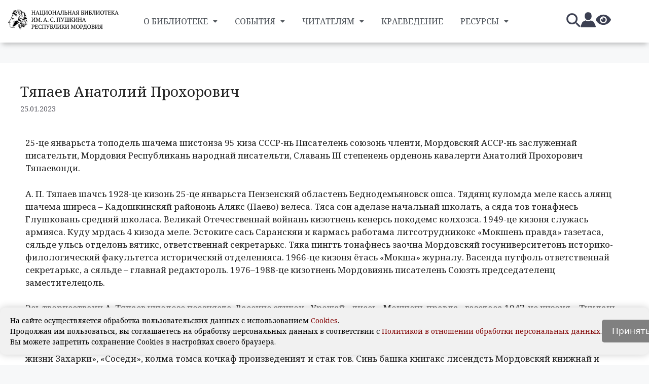

--- FILE ---
content_type: text/html; charset=UTF-8
request_url: https://natlibraryrm.ru/tyapaev-anatolij-prohorovich/
body_size: 56870
content:


<!DOCTYPE html>
<html lang="ru-RU">
<head>
	<meta charset="UTF-8">
	<meta name='robots' content='index, follow, max-image-preview:large, max-snippet:-1, max-video-preview:-1' />
<meta name="viewport" content="width=device-width, initial-scale=1">  <style>
    
    nav ul ul,
    .elementor-nav-menu .sub-menu,
    .elementor-nav-menu--dropdown,
    .elementor-nav-menu__container ul.sub-menu {
      display: none !important;
      visibility: hidden;
    }

    
    html.menu-ready nav ul ul,
    html.menu-ready .elementor-nav-menu .sub-menu,
    html.menu-ready .elementor-nav-menu--dropdown,
    html.menu-ready .elementor-nav-menu__container ul.sub-menu {
      display: block !important;
      visibility: visible;
    }
  </style>
  <script>
    
    document.addEventListener("DOMContentLoaded", function () {
      document.documentElement.classList.add("menu-ready");
    });
  </script>
  
	<!-- This site is optimized with the Yoast SEO plugin v23.5 - https://yoast.com/wordpress/plugins/seo/ -->
	<title>Тяпаев Анатолий Прохорович - Национальная библиотека им. А. С. Пушкина Республики Мордовия</title>
	<meta name="description" content="Тяпаев Анатолий Прохорович" />
	<link rel="canonical" href="https://natlibraryrm.ru/tyapaev-anatolij-prohorovich/" />
	<meta property="og:locale" content="ru_RU" />
	<meta property="og:type" content="article" />
	<meta property="og:title" content="Тяпаев Анатолий Прохорович - Национальная библиотека им. А. С. Пушкина Республики Мордовия" />
	<meta property="og:description" content="Тяпаев Анатолий Прохорович" />
	<meta property="og:url" content="https://natlibraryrm.ru/tyapaev-anatolij-prohorovich/" />
	<meta property="og:site_name" content="Национальная библиотека им. А. С. Пушкина Республики Мордовия" />
	<meta property="article:published_time" content="2023-01-25T11:00:37+00:00" />
	<meta property="article:modified_time" content="2023-01-24T06:44:00+00:00" />
	<meta property="og:image" content="https://natlibraryrm.ru/wp-content/uploads/2023/01/2IE2Uu1UE9s-150x150.jpg" />
	<meta name="author" content="ㅤ" />
	<script type="application/ld+json" class="yoast-schema-graph">{"@context":"https://schema.org","@graph":[{"@type":"Article","@id":"https://natlibraryrm.ru/tyapaev-anatolij-prohorovich/#article","isPartOf":{"@id":"https://natlibraryrm.ru/tyapaev-anatolij-prohorovich/"},"author":{"name":"ㅤ","@id":"https://natlibraryrm.ru/#/schema/person/8b09e13cff1b5c181c34411fff97038a"},"headline":"Тяпаев Анатолий Прохорович","datePublished":"2023-01-25T11:00:37+00:00","dateModified":"2023-01-24T06:44:00+00:00","mainEntityOfPage":{"@id":"https://natlibraryrm.ru/tyapaev-anatolij-prohorovich/"},"wordCount":303,"publisher":{"@id":"https://natlibraryrm.ru/#organization"},"image":{"@id":"https://natlibraryrm.ru/tyapaev-anatolij-prohorovich/#primaryimage"},"thumbnailUrl":"https://natlibraryrm.ru/wp-content/uploads/2023/01/2IE2Uu1UE9s-150x150.jpg","articleSection":["«Пингсь. Тефне. Ломаттне»: краеведениянь кулят"],"inLanguage":"ru-RU"},{"@type":"WebPage","@id":"https://natlibraryrm.ru/tyapaev-anatolij-prohorovich/","url":"https://natlibraryrm.ru/tyapaev-anatolij-prohorovich/","name":"Тяпаев Анатолий Прохорович - Национальная библиотека им. А. С. Пушкина Республики Мордовия","isPartOf":{"@id":"https://natlibraryrm.ru/#website"},"primaryImageOfPage":{"@id":"https://natlibraryrm.ru/tyapaev-anatolij-prohorovich/#primaryimage"},"image":{"@id":"https://natlibraryrm.ru/tyapaev-anatolij-prohorovich/#primaryimage"},"thumbnailUrl":"https://natlibraryrm.ru/wp-content/uploads/2023/01/2IE2Uu1UE9s-150x150.jpg","datePublished":"2023-01-25T11:00:37+00:00","dateModified":"2023-01-24T06:44:00+00:00","description":"Тяпаев Анатолий Прохорович","breadcrumb":{"@id":"https://natlibraryrm.ru/tyapaev-anatolij-prohorovich/#breadcrumb"},"inLanguage":"ru-RU","potentialAction":[{"@type":"ReadAction","target":["https://natlibraryrm.ru/tyapaev-anatolij-prohorovich/"]}]},{"@type":"ImageObject","inLanguage":"ru-RU","@id":"https://natlibraryrm.ru/tyapaev-anatolij-prohorovich/#primaryimage","url":"https://natlibraryrm.ru/wp-content/uploads/2023/01/2IE2Uu1UE9s.jpg","contentUrl":"https://natlibraryrm.ru/wp-content/uploads/2023/01/2IE2Uu1UE9s.jpg","width":791,"height":1020},{"@type":"BreadcrumbList","@id":"https://natlibraryrm.ru/tyapaev-anatolij-prohorovich/#breadcrumb","itemListElement":[{"@type":"ListItem","position":1,"name":"Главная страница","item":"https://natlibraryrm.ru/"},{"@type":"ListItem","position":2,"name":"Тяпаев Анатолий Прохорович"}]},{"@type":"WebSite","@id":"https://natlibraryrm.ru/#website","url":"https://natlibraryrm.ru/","name":"Национальная библиотека имени Александра Сергеевича Пушкина Республики Мордовия","description":"Официальный сайт государственного бюджетного учреждение культуры Республики Мордовия","publisher":{"@id":"https://natlibraryrm.ru/#organization"},"alternateName":"ГБУК «НБ им. А. С. Пушкина РМ»","potentialAction":[{"@type":"SearchAction","target":{"@type":"EntryPoint","urlTemplate":"https://natlibraryrm.ru/?s={search_term_string}"},"query-input":{"@type":"PropertyValueSpecification","valueRequired":true,"valueName":"search_term_string"}}],"inLanguage":"ru-RU"},{"@type":"Organization","@id":"https://natlibraryrm.ru/#organization","name":"Государственное бюджетное учреждение культуры «Национальная библиотека имени А. С. Пушкина Республики Мордовия»","url":"https://natlibraryrm.ru/","logo":{"@type":"ImageObject","inLanguage":"ru-RU","@id":"https://natlibraryrm.ru/#/schema/logo/image/","url":"https://natlibraryrm.ru/wp-content/uploads/2023/05/cropped21-1-1-1.png","contentUrl":"https://natlibraryrm.ru/wp-content/uploads/2023/05/cropped21-1-1-1.png","width":2718,"height":717,"caption":"Государственное бюджетное учреждение культуры «Национальная библиотека имени А. С. Пушкина Республики Мордовия»"},"image":{"@id":"https://natlibraryrm.ru/#/schema/logo/image/"},"sameAs":["https://vk.com/natlibraryrm","https://ok.ru/natlibraryrm","https://rutube.ru/channel/25551049/","https://t.me/natlibraryrm"]},{"@type":"Person","@id":"https://natlibraryrm.ru/#/schema/person/8b09e13cff1b5c181c34411fff97038a","name":"ㅤ","image":{"@type":"ImageObject","inLanguage":"ru-RU","@id":"https://natlibraryrm.ru/#/schema/person/image/","url":"https://secure.gravatar.com/avatar/b2cd8006b2a82b0b64deaedd87b1a054?s=96&d=blank&r=g","contentUrl":"https://secure.gravatar.com/avatar/b2cd8006b2a82b0b64deaedd87b1a054?s=96&d=blank&r=g","caption":"ㅤ"},"description":"414e445245492042"}]}</script>
	<!-- / Yoast SEO plugin. -->


<link href='https://fonts.gstatic.com' crossorigin rel='preconnect' />
<link href='https://fonts.googleapis.com' crossorigin rel='preconnect' />
<link rel="alternate" type="application/rss+xml" title="Национальная библиотека им. А. С. Пушкина Республики Мордовия &raquo; Лента" href="https://natlibraryrm.ru/feed/" />
<link rel="alternate" type="application/rss+xml" title="Национальная библиотека им. А. С. Пушкина Республики Мордовия &raquo; Лента комментариев" href="https://natlibraryrm.ru/comments/feed/" />
<link rel="alternate" type="text/calendar" title="Национальная библиотека им. А. С. Пушкина Республики Мордовия &raquo; Новостная лента iCal" href="https://natlibraryrm.ru/events/?ical=1" />
<link rel="alternate" type="application/rss+xml" title="Национальная библиотека им. А. С. Пушкина Республики Мордовия &raquo; Лента комментариев к &laquo;Тяпаев Анатолий Прохорович&raquo;" href="https://natlibraryrm.ru/tyapaev-anatolij-prohorovich/feed/" />
<link rel='stylesheet' id='twb-open-sans-css' href='https://fonts.googleapis.com/css?family=Open+Sans%3A300%2C400%2C500%2C600%2C700%2C800&#038;display=swap&#038;ver=6.6.4' media='all' />
<link rel='stylesheet' id='twbbwg-global-css' href='https://natlibraryrm.ru/wp-content/plugins/photo-gallery/booster/assets/css/global.css?ver=1.0.0' media='all' />
<style id='classic-theme-styles-inline-css'>
/*! This file is auto-generated */
.wp-block-button__link{color:#fff;background-color:#32373c;border-radius:9999px;box-shadow:none;text-decoration:none;padding:calc(.667em + 2px) calc(1.333em + 2px);font-size:1.125em}.wp-block-file__button{background:#32373c;color:#fff;text-decoration:none}
</style>
<style id='global-styles-inline-css'>
:root{--wp--preset--aspect-ratio--square: 1;--wp--preset--aspect-ratio--4-3: 4/3;--wp--preset--aspect-ratio--3-4: 3/4;--wp--preset--aspect-ratio--3-2: 3/2;--wp--preset--aspect-ratio--2-3: 2/3;--wp--preset--aspect-ratio--16-9: 16/9;--wp--preset--aspect-ratio--9-16: 9/16;--wp--preset--color--black: #000000;--wp--preset--color--cyan-bluish-gray: #abb8c3;--wp--preset--color--white: #ffffff;--wp--preset--color--pale-pink: #f78da7;--wp--preset--color--vivid-red: #cf2e2e;--wp--preset--color--luminous-vivid-orange: #ff6900;--wp--preset--color--luminous-vivid-amber: #fcb900;--wp--preset--color--light-green-cyan: #7bdcb5;--wp--preset--color--vivid-green-cyan: #00d084;--wp--preset--color--pale-cyan-blue: #8ed1fc;--wp--preset--color--vivid-cyan-blue: #0693e3;--wp--preset--color--vivid-purple: #9b51e0;--wp--preset--color--contrast: var(--contrast);--wp--preset--color--contrast-2: var(--contrast-2);--wp--preset--color--contrast-3: var(--contrast-3);--wp--preset--color--base: var(--base);--wp--preset--color--base-2: var(--base-2);--wp--preset--color--base-3: var(--base-3);--wp--preset--color--accent: var(--accent);--wp--preset--gradient--vivid-cyan-blue-to-vivid-purple: linear-gradient(135deg,rgba(6,147,227,1) 0%,rgb(155,81,224) 100%);--wp--preset--gradient--light-green-cyan-to-vivid-green-cyan: linear-gradient(135deg,rgb(122,220,180) 0%,rgb(0,208,130) 100%);--wp--preset--gradient--luminous-vivid-amber-to-luminous-vivid-orange: linear-gradient(135deg,rgba(252,185,0,1) 0%,rgba(255,105,0,1) 100%);--wp--preset--gradient--luminous-vivid-orange-to-vivid-red: linear-gradient(135deg,rgba(255,105,0,1) 0%,rgb(207,46,46) 100%);--wp--preset--gradient--very-light-gray-to-cyan-bluish-gray: linear-gradient(135deg,rgb(238,238,238) 0%,rgb(169,184,195) 100%);--wp--preset--gradient--cool-to-warm-spectrum: linear-gradient(135deg,rgb(74,234,220) 0%,rgb(151,120,209) 20%,rgb(207,42,186) 40%,rgb(238,44,130) 60%,rgb(251,105,98) 80%,rgb(254,248,76) 100%);--wp--preset--gradient--blush-light-purple: linear-gradient(135deg,rgb(255,206,236) 0%,rgb(152,150,240) 100%);--wp--preset--gradient--blush-bordeaux: linear-gradient(135deg,rgb(254,205,165) 0%,rgb(254,45,45) 50%,rgb(107,0,62) 100%);--wp--preset--gradient--luminous-dusk: linear-gradient(135deg,rgb(255,203,112) 0%,rgb(199,81,192) 50%,rgb(65,88,208) 100%);--wp--preset--gradient--pale-ocean: linear-gradient(135deg,rgb(255,245,203) 0%,rgb(182,227,212) 50%,rgb(51,167,181) 100%);--wp--preset--gradient--electric-grass: linear-gradient(135deg,rgb(202,248,128) 0%,rgb(113,206,126) 100%);--wp--preset--gradient--midnight: linear-gradient(135deg,rgb(2,3,129) 0%,rgb(40,116,252) 100%);--wp--preset--font-size--small: 13px;--wp--preset--font-size--medium: 20px;--wp--preset--font-size--large: 36px;--wp--preset--font-size--x-large: 42px;--wp--preset--spacing--20: 0.44rem;--wp--preset--spacing--30: 0.67rem;--wp--preset--spacing--40: 1rem;--wp--preset--spacing--50: 1.5rem;--wp--preset--spacing--60: 2.25rem;--wp--preset--spacing--70: 3.38rem;--wp--preset--spacing--80: 5.06rem;--wp--preset--shadow--natural: 6px 6px 9px rgba(0, 0, 0, 0.2);--wp--preset--shadow--deep: 12px 12px 50px rgba(0, 0, 0, 0.4);--wp--preset--shadow--sharp: 6px 6px 0px rgba(0, 0, 0, 0.2);--wp--preset--shadow--outlined: 6px 6px 0px -3px rgba(255, 255, 255, 1), 6px 6px rgba(0, 0, 0, 1);--wp--preset--shadow--crisp: 6px 6px 0px rgba(0, 0, 0, 1);}:where(.is-layout-flex){gap: 0.5em;}:where(.is-layout-grid){gap: 0.5em;}body .is-layout-flex{display: flex;}.is-layout-flex{flex-wrap: wrap;align-items: center;}.is-layout-flex > :is(*, div){margin: 0;}body .is-layout-grid{display: grid;}.is-layout-grid > :is(*, div){margin: 0;}:where(.wp-block-columns.is-layout-flex){gap: 2em;}:where(.wp-block-columns.is-layout-grid){gap: 2em;}:where(.wp-block-post-template.is-layout-flex){gap: 1.25em;}:where(.wp-block-post-template.is-layout-grid){gap: 1.25em;}.has-black-color{color: var(--wp--preset--color--black) !important;}.has-cyan-bluish-gray-color{color: var(--wp--preset--color--cyan-bluish-gray) !important;}.has-white-color{color: var(--wp--preset--color--white) !important;}.has-pale-pink-color{color: var(--wp--preset--color--pale-pink) !important;}.has-vivid-red-color{color: var(--wp--preset--color--vivid-red) !important;}.has-luminous-vivid-orange-color{color: var(--wp--preset--color--luminous-vivid-orange) !important;}.has-luminous-vivid-amber-color{color: var(--wp--preset--color--luminous-vivid-amber) !important;}.has-light-green-cyan-color{color: var(--wp--preset--color--light-green-cyan) !important;}.has-vivid-green-cyan-color{color: var(--wp--preset--color--vivid-green-cyan) !important;}.has-pale-cyan-blue-color{color: var(--wp--preset--color--pale-cyan-blue) !important;}.has-vivid-cyan-blue-color{color: var(--wp--preset--color--vivid-cyan-blue) !important;}.has-vivid-purple-color{color: var(--wp--preset--color--vivid-purple) !important;}.has-black-background-color{background-color: var(--wp--preset--color--black) !important;}.has-cyan-bluish-gray-background-color{background-color: var(--wp--preset--color--cyan-bluish-gray) !important;}.has-white-background-color{background-color: var(--wp--preset--color--white) !important;}.has-pale-pink-background-color{background-color: var(--wp--preset--color--pale-pink) !important;}.has-vivid-red-background-color{background-color: var(--wp--preset--color--vivid-red) !important;}.has-luminous-vivid-orange-background-color{background-color: var(--wp--preset--color--luminous-vivid-orange) !important;}.has-luminous-vivid-amber-background-color{background-color: var(--wp--preset--color--luminous-vivid-amber) !important;}.has-light-green-cyan-background-color{background-color: var(--wp--preset--color--light-green-cyan) !important;}.has-vivid-green-cyan-background-color{background-color: var(--wp--preset--color--vivid-green-cyan) !important;}.has-pale-cyan-blue-background-color{background-color: var(--wp--preset--color--pale-cyan-blue) !important;}.has-vivid-cyan-blue-background-color{background-color: var(--wp--preset--color--vivid-cyan-blue) !important;}.has-vivid-purple-background-color{background-color: var(--wp--preset--color--vivid-purple) !important;}.has-black-border-color{border-color: var(--wp--preset--color--black) !important;}.has-cyan-bluish-gray-border-color{border-color: var(--wp--preset--color--cyan-bluish-gray) !important;}.has-white-border-color{border-color: var(--wp--preset--color--white) !important;}.has-pale-pink-border-color{border-color: var(--wp--preset--color--pale-pink) !important;}.has-vivid-red-border-color{border-color: var(--wp--preset--color--vivid-red) !important;}.has-luminous-vivid-orange-border-color{border-color: var(--wp--preset--color--luminous-vivid-orange) !important;}.has-luminous-vivid-amber-border-color{border-color: var(--wp--preset--color--luminous-vivid-amber) !important;}.has-light-green-cyan-border-color{border-color: var(--wp--preset--color--light-green-cyan) !important;}.has-vivid-green-cyan-border-color{border-color: var(--wp--preset--color--vivid-green-cyan) !important;}.has-pale-cyan-blue-border-color{border-color: var(--wp--preset--color--pale-cyan-blue) !important;}.has-vivid-cyan-blue-border-color{border-color: var(--wp--preset--color--vivid-cyan-blue) !important;}.has-vivid-purple-border-color{border-color: var(--wp--preset--color--vivid-purple) !important;}.has-vivid-cyan-blue-to-vivid-purple-gradient-background{background: var(--wp--preset--gradient--vivid-cyan-blue-to-vivid-purple) !important;}.has-light-green-cyan-to-vivid-green-cyan-gradient-background{background: var(--wp--preset--gradient--light-green-cyan-to-vivid-green-cyan) !important;}.has-luminous-vivid-amber-to-luminous-vivid-orange-gradient-background{background: var(--wp--preset--gradient--luminous-vivid-amber-to-luminous-vivid-orange) !important;}.has-luminous-vivid-orange-to-vivid-red-gradient-background{background: var(--wp--preset--gradient--luminous-vivid-orange-to-vivid-red) !important;}.has-very-light-gray-to-cyan-bluish-gray-gradient-background{background: var(--wp--preset--gradient--very-light-gray-to-cyan-bluish-gray) !important;}.has-cool-to-warm-spectrum-gradient-background{background: var(--wp--preset--gradient--cool-to-warm-spectrum) !important;}.has-blush-light-purple-gradient-background{background: var(--wp--preset--gradient--blush-light-purple) !important;}.has-blush-bordeaux-gradient-background{background: var(--wp--preset--gradient--blush-bordeaux) !important;}.has-luminous-dusk-gradient-background{background: var(--wp--preset--gradient--luminous-dusk) !important;}.has-pale-ocean-gradient-background{background: var(--wp--preset--gradient--pale-ocean) !important;}.has-electric-grass-gradient-background{background: var(--wp--preset--gradient--electric-grass) !important;}.has-midnight-gradient-background{background: var(--wp--preset--gradient--midnight) !important;}.has-small-font-size{font-size: var(--wp--preset--font-size--small) !important;}.has-medium-font-size{font-size: var(--wp--preset--font-size--medium) !important;}.has-large-font-size{font-size: var(--wp--preset--font-size--large) !important;}.has-x-large-font-size{font-size: var(--wp--preset--font-size--x-large) !important;}
:where(.wp-block-post-template.is-layout-flex){gap: 1.25em;}:where(.wp-block-post-template.is-layout-grid){gap: 1.25em;}
:where(.wp-block-columns.is-layout-flex){gap: 2em;}:where(.wp-block-columns.is-layout-grid){gap: 2em;}
:root :where(.wp-block-pullquote){font-size: 1.5em;line-height: 1.6;}
</style>
<link rel='stylesheet' id='vi-style-css' href='https://natlibraryrm.ru/wp-content/plugins/for-the-visually-impaired/css/styles.css?ver=6.6.4' media='all' />
<style id='vi-style-inline-css'>

		.vi-on-img-button{
  background: url(https://natlibraryrm.ru/wp-content/plugins/for-the-visually-impaired/img/icon_41.png) 100% 100% no-repeat;
  background-size: contain;
    display: inline-block;
    vertical-align: middle;
    height: 41px;
    width: 41px;
    text-decoration: none;
    outline: 0;
		}
#bt_widget-vi-on a {
	text-align: center;
	cursor: pointer;
	background: #ffffff;
	box-shadow: 0 -3px 0 rgba(0, 0, 0, 0.1) inset;
	border: 0 none;
	border-radius: 6px;
	overflow: hidden;
    font-size: 15px;
    padding: 13px 18px 16px;
	text-decoration: none;
	display: inline-block;
	font-family: arial;
    font-weight: 700;
	line-height: 100%;
	text-shadow: 1px 1px 0 rgba(0, 0, 0, 0.12);
	margin-top: -3px;
    color: #dd9933;
    border-radius: 10px;
    vertical-align:middle;

}


#bt_widget-vi-on a:hover {
	-o-box-shadow: 0 -1px 0 rgba(0, 0, 0, 0.14) inset;
	-moz-box-shadow: 0 -1px 0 rgba(0, 0, 0, 0.14) inset;
	-webkit-box-shadow: 0 -1px 0 rgba(0, 0, 0, 0.14) inset;
	box-shadow: 0 -1px 0 rgba(0, 0, 0, 0.14) inset;
	text-decoration: underline;	
}

#bt_widget-vi-on .vi_widget_img {
    vertical-align:middle;
}
#bt_widget-vi-on  {
	    position: relative;
    top: 0;
    left: 0;
    color: #000000;
    font-size: 18px;
    letter-spacing: 0;
    text-align: center;
}
.vi-close{
	vertical-align: middle;
	text-align: center;
	display: flex;
	justify-content: center;
	align-items: center;
	font-size: 16px;
	text-decoration: none;
	font-weight: bold;
	vertical-align: middle;
	word-break: break-all;
    word-wrap: break-word;

}
.bt_widget-vi{
	vertical-align: middle;
	text-align: center;
	
}
		
		
</style>
<link rel='stylesheet' id='tribe-events-v2-single-skeleton-css' href='https://natlibraryrm.ru/wp-content/plugins/the-events-calendar/build/css/tribe-events-single-skeleton.css?ver=6.15.11' media='all' />
<link rel='stylesheet' id='tribe-events-v2-single-skeleton-full-css' href='https://natlibraryrm.ru/wp-content/plugins/the-events-calendar/build/css/tribe-events-single-full.css?ver=6.15.11' media='all' />
<link rel='stylesheet' id='tec-events-elementor-widgets-base-styles-css' href='https://natlibraryrm.ru/wp-content/plugins/the-events-calendar/build/css/integrations/plugins/elementor/widgets/widget-base.css?ver=6.15.11' media='all' />
<link rel='stylesheet' id='hfe-style-css' href='https://natlibraryrm.ru/wp-content/plugins/header-footer-elementor/assets/css/header-footer-elementor.css?ver=1.6.17' media='all' />
<link rel='stylesheet' id='elementor-icons-css' href='https://natlibraryrm.ru/wp-content/plugins/elementor/assets/lib/eicons/css/elementor-icons.min.css?ver=5.31.0' media='all' />
<link rel='stylesheet' id='elementor-frontend-css' href='https://natlibraryrm.ru/wp-content/plugins/elementor/assets/css/frontend.min.css?ver=3.24.4' media='all' />
<link rel='stylesheet' id='swiper-css' href='https://natlibraryrm.ru/wp-content/plugins/elementor/assets/lib/swiper/v8/css/swiper.min.css?ver=8.4.5' media='all' />
<link rel='stylesheet' id='e-swiper-css' href='https://natlibraryrm.ru/wp-content/plugins/elementor/assets/css/conditionals/e-swiper.min.css?ver=3.24.4' media='all' />
<link rel='stylesheet' id='elementor-post-9969-css' href='https://natlibraryrm.ru/wp-content/uploads/elementor/css/post-9969.css?ver=1753685466' media='all' />
<link rel='stylesheet' id='font-awesome-5-all-css' href='https://natlibraryrm.ru/wp-content/plugins/elementor/assets/lib/font-awesome/css/all.min.css?ver=3.24.4' media='all' />
<link rel='stylesheet' id='font-awesome-4-shim-css' href='https://natlibraryrm.ru/wp-content/plugins/elementor/assets/lib/font-awesome/css/v4-shims.min.css?ver=3.24.4' media='all' />
<link rel='stylesheet' id='elementor-global-css' href='https://natlibraryrm.ru/wp-content/uploads/elementor/css/global.css?ver=1753685478' media='all' />
<link rel='stylesheet' id='widget-text-editor-css' href='https://natlibraryrm.ru/wp-content/plugins/elementor/assets/css/widget-text-editor.min.css?ver=3.24.4' media='all' />
<link rel='stylesheet' id='widget-image-carousel-css' href='https://natlibraryrm.ru/wp-content/plugins/elementor/assets/css/widget-image-carousel.min.css?ver=3.24.4' media='all' />
<link rel='stylesheet' id='elementor-post-112128-css' href='https://natlibraryrm.ru/wp-content/uploads/elementor/css/post-112128.css?ver=1753685467' media='all' />
<link rel='stylesheet' id='elementor-post-26428-css' href='https://natlibraryrm.ru/wp-content/uploads/elementor/css/post-26428.css?ver=1768484200' media='all' />
<link rel='stylesheet' id='megamenu-css' href='https://natlibraryrm.ru/wp-content/uploads/maxmegamenu/style.css?ver=8bd0c1' media='all' />
<link rel='stylesheet' id='dashicons-css' href='https://natlibraryrm.ru/wp-includes/css/dashicons.min.css?ver=6.6.4' media='all' />
<link rel='stylesheet' id='generate-style-css' href='https://natlibraryrm.ru/wp-content/themes/generatepress/assets/css/main.min.css?ver=3.3.0' media='all' />
<style id='generate-style-inline-css'>
body{background-color:var(--base-2);color:var(--contrast);}a{color:var(--accent);}a:hover, a:focus{text-decoration:underline;}.entry-title a, .site-branding a, a.button, .wp-block-button__link, .main-navigation a{text-decoration:none;}a:hover, a:focus, a:active{color:var(--contrast);}.grid-container{max-width:1366px;}.wp-block-group__inner-container{max-width:1366px;margin-left:auto;margin-right:auto;}.site-header .header-image{width:390px;}.generate-back-to-top{font-size:20px;border-radius:3px;position:fixed;bottom:30px;right:30px;line-height:40px;width:40px;text-align:center;z-index:10;transition:opacity 300ms ease-in-out;opacity:0.1;transform:translateY(1000px);}.generate-back-to-top__show{opacity:1;transform:translateY(0);}.dropdown-click .main-navigation ul ul{display:none;visibility:hidden;}.dropdown-click .main-navigation ul ul ul.toggled-on{left:0;top:auto;position:relative;box-shadow:none;border-bottom:1px solid rgba(0,0,0,0.05);}.dropdown-click .main-navigation ul ul li:last-child > ul.toggled-on{border-bottom:0;}.dropdown-click .main-navigation ul.toggled-on, .dropdown-click .main-navigation ul li.sfHover > ul.toggled-on{display:block;left:auto;right:auto;opacity:1;visibility:visible;pointer-events:auto;height:auto;overflow:visible;float:none;}.dropdown-click .main-navigation.sub-menu-left .sub-menu.toggled-on, .dropdown-click .main-navigation.sub-menu-left ul li.sfHover > ul.toggled-on{right:0;}.dropdown-click nav ul ul ul{background-color:transparent;}.dropdown-click .widget-area .main-navigation ul ul{top:auto;position:absolute;float:none;width:100%;left:-99999px;}.dropdown-click .widget-area .main-navigation ul ul.toggled-on{position:relative;left:0;right:0;}.dropdown-click .widget-area.sidebar .main-navigation ul li.sfHover ul, .dropdown-click .widget-area.sidebar .main-navigation ul li:hover ul{right:0;left:0;}.dropdown-click .sfHover > a > .dropdown-menu-toggle > .gp-icon svg{transform:rotate(180deg);}:root{--contrast:#222222;--contrast-2:#575760;--contrast-3:#b2b2be;--base:#f0f0f0;--base-2:#f7f8f9;--base-3:#ffffff;--accent:#820303;}:root .has-contrast-color{color:var(--contrast);}:root .has-contrast-background-color{background-color:var(--contrast);}:root .has-contrast-2-color{color:var(--contrast-2);}:root .has-contrast-2-background-color{background-color:var(--contrast-2);}:root .has-contrast-3-color{color:var(--contrast-3);}:root .has-contrast-3-background-color{background-color:var(--contrast-3);}:root .has-base-color{color:var(--base);}:root .has-base-background-color{background-color:var(--base);}:root .has-base-2-color{color:var(--base-2);}:root .has-base-2-background-color{background-color:var(--base-2);}:root .has-base-3-color{color:var(--base-3);}:root .has-base-3-background-color{background-color:var(--base-3);}:root .has-accent-color{color:var(--accent);}:root .has-accent-background-color{background-color:var(--accent);}.gp-modal:not(.gp-modal--open):not(.gp-modal--transition){display:none;}.gp-modal--transition:not(.gp-modal--open){pointer-events:none;}.gp-modal-overlay:not(.gp-modal-overlay--open):not(.gp-modal--transition){display:none;}.gp-modal__overlay{display:none;position:fixed;top:0;left:0;right:0;bottom:0;background:rgba(0,0,0,0.2);display:flex;justify-content:center;align-items:center;z-index:10000;backdrop-filter:blur(3px);transition:opacity 500ms ease;opacity:0;}.gp-modal--open:not(.gp-modal--transition) .gp-modal__overlay{opacity:1;}.gp-modal__container{max-width:100%;max-height:100vh;transform:scale(0.9);transition:transform 500ms ease;padding:0 10px;}.gp-modal--open:not(.gp-modal--transition) .gp-modal__container{transform:scale(1);}.search-modal-fields{display:flex;}.gp-search-modal .gp-modal__overlay{align-items:flex-start;padding-top:25vh;background:var(--gp-search-modal-overlay-bg-color);}.search-modal-form{width:500px;max-width:100%;background-color:var(--gp-search-modal-bg-color);color:var(--gp-search-modal-text-color);}.search-modal-form .search-field, .search-modal-form .search-field:focus{width:100%;height:60px;background-color:transparent;border:0;appearance:none;color:currentColor;}.search-modal-fields button, .search-modal-fields button:active, .search-modal-fields button:focus, .search-modal-fields button:hover{background-color:transparent;border:0;color:currentColor;width:60px;}h2{font-family:Noto Serif, serif;font-size:25px;}h1{font-family:Noto Serif, serif;font-size:28px;}.main-navigation a, .main-navigation .menu-toggle, .main-navigation .menu-bar-items{font-family:Noto Serif, serif;text-transform:uppercase;font-size:14px;}.top-bar{background-color:rgba(255,255,255,0);color:#ffffff;}.top-bar a{color:#ffffff;}.top-bar a:hover{color:#303030;}.site-header{background-color:#ffffff;}.main-title a,.main-title a:hover{color:var(--contrast);}.site-description{color:var(--contrast-2);}.main-navigation,.main-navigation ul ul{background-color:var(--base-3);}.main-navigation .main-nav ul li a, .main-navigation .menu-toggle, .main-navigation .menu-bar-items{color:var(--contrast);}.main-navigation .main-nav ul li:not([class*="current-menu-"]):hover > a, .main-navigation .main-nav ul li:not([class*="current-menu-"]):focus > a, .main-navigation .main-nav ul li.sfHover:not([class*="current-menu-"]) > a, .main-navigation .menu-bar-item:hover > a, .main-navigation .menu-bar-item.sfHover > a{color:var(--accent);}button.menu-toggle:hover,button.menu-toggle:focus{color:var(--contrast);}.main-navigation .main-nav ul li[class*="current-menu-"] > a{color:var(--accent);}.navigation-search input[type="search"],.navigation-search input[type="search"]:active, .navigation-search input[type="search"]:focus, .main-navigation .main-nav ul li.search-item.active > a, .main-navigation .menu-bar-items .search-item.active > a{color:var(--accent);}.main-navigation ul ul{background-color:var(--base);}.main-navigation .main-nav ul ul li a{color:var(--contrast);}.main-navigation .main-nav ul ul li[class*="current-menu-"] > a{color:var(--contrast-3);}.separate-containers .inside-article, .separate-containers .comments-area, .separate-containers .page-header, .one-container .container, .separate-containers .paging-navigation, .inside-page-header{background-color:#fff;}.inside-article a,.paging-navigation a,.comments-area a,.page-header a{color:var(--contrast);}.inside-article a:hover,.paging-navigation a:hover,.comments-area a:hover,.page-header a:hover{color:var(--contrast-2);}.entry-title a{color:var(--accent);}.entry-title a:hover{color:var(--accent);}.entry-meta{color:var(--contrast-2);}h1{color:var(--contrast);}h2{color:var(--contrast);}.sidebar .widget{background-color:var(--base-3);}.footer-widgets{background-color:var(--base-3);}.site-info{background-color:var(--base-3);}input[type="text"],input[type="email"],input[type="url"],input[type="password"],input[type="search"],input[type="tel"],input[type="number"],textarea,select{color:var(--contrast);background-color:var(--base-2);border-color:var(--base);}input[type="text"]:focus,input[type="email"]:focus,input[type="url"]:focus,input[type="password"]:focus,input[type="search"]:focus,input[type="tel"]:focus,input[type="number"]:focus,textarea:focus,select:focus{color:var(--contrast);background-color:var(--base-2);border-color:var(--contrast-3);}button,html input[type="button"],input[type="reset"],input[type="submit"],a.button,a.wp-block-button__link:not(.has-background){color:var(--contrast);background-color:#55555e;}button:hover,html input[type="button"]:hover,input[type="reset"]:hover,input[type="submit"]:hover,a.button:hover,button:focus,html input[type="button"]:focus,input[type="reset"]:focus,input[type="submit"]:focus,a.button:focus,a.wp-block-button__link:not(.has-background):active,a.wp-block-button__link:not(.has-background):focus,a.wp-block-button__link:not(.has-background):hover{color:var(--contrast);background-color:#3f4047;}a.generate-back-to-top{background-color:rgba(88,88,97,0.36);color:#ffffff;}a.generate-back-to-top:hover,a.generate-back-to-top:focus{background-color:var(--contrast);color:#ffffff;}:root{--gp-search-modal-bg-color:var(--base-3);--gp-search-modal-text-color:var(--contrast);--gp-search-modal-overlay-bg-color:rgba(0,0,0,0.2);}@media (max-width:768px){.main-navigation .menu-bar-item:hover > a, .main-navigation .menu-bar-item.sfHover > a{background:none;color:var(--contrast);}}.inside-header{padding:40px;}.nav-below-header .main-navigation .inside-navigation.grid-container, .nav-above-header .main-navigation .inside-navigation.grid-container{padding:0px 20px 0px 20px;}.site-main .wp-block-group__inner-container{padding:40px;}.separate-containers .paging-navigation{padding-top:20px;padding-bottom:20px;}.entry-content .alignwide, body:not(.no-sidebar) .entry-content .alignfull{margin-left:-40px;width:calc(100% + 80px);max-width:calc(100% + 80px);}.rtl .menu-item-has-children .dropdown-menu-toggle{padding-left:20px;}.rtl .main-navigation .main-nav ul li.menu-item-has-children > a{padding-right:20px;}@media (max-width:768px){.separate-containers .inside-article, .separate-containers .comments-area, .separate-containers .page-header, .separate-containers .paging-navigation, .one-container .site-content, .inside-page-header{padding:30px;}.site-main .wp-block-group__inner-container{padding:30px;}.inside-top-bar{padding-right:30px;padding-left:30px;}.inside-header{padding-right:30px;padding-left:30px;}.widget-area .widget{padding-top:30px;padding-right:30px;padding-bottom:30px;padding-left:30px;}.footer-widgets-container{padding-top:30px;padding-right:30px;padding-bottom:30px;padding-left:30px;}.inside-site-info{padding-right:30px;padding-left:30px;}.entry-content .alignwide, body:not(.no-sidebar) .entry-content .alignfull{margin-left:-30px;width:calc(100% + 60px);max-width:calc(100% + 60px);}.one-container .site-main .paging-navigation{margin-bottom:20px;}}/* End cached CSS */.is-right-sidebar{width:30%;}.is-left-sidebar{width:30%;}.site-content .content-area{width:100%;}@media (max-width:768px){.main-navigation .menu-toggle,.sidebar-nav-mobile:not(#sticky-placeholder){display:block;}.main-navigation ul,.gen-sidebar-nav,.main-navigation:not(.slideout-navigation):not(.toggled) .main-nav > ul,.has-inline-mobile-toggle #site-navigation .inside-navigation > *:not(.navigation-search):not(.main-nav){display:none;}.nav-align-right .inside-navigation,.nav-align-center .inside-navigation{justify-content:space-between;}}
.elementor-template-full-width .site-content{display:block;}
</style>
<link rel='stylesheet' id='generate-google-fonts-css' href='https://fonts.googleapis.com/css?family=Noto+Serif%3Aregular%2Citalic%2C700%2C700italic&#038;display=auto&#038;ver=3.3.0' media='all' />
<style id='spc-calc-inline-css'>
.spc-calc{--bg1:rgba(60,64,82,.22);--bg2:rgba(53,57,74,.12);--panel:rgba(255,255,255,.10);--chip:rgba(255,255,255,.18);--blur:20px;--sat:165%;--txt:#1F2937;--muted:#475569;--accent:#0F172A;--ease:cubic-bezier(.22,1,.36,1);font-family:system-ui,-apple-system,Segoe UI,Roboto,Arial;color:var(--txt);position:relative;isolation:isolate}
.spc-calc *{box-sizing:border-box}
.spc-calc .spc-wrap{background:linear-gradient(180deg,var(--bg1),var(--bg2));border-radius:24px;padding:clamp(16px,3vw,28px);max-width:720px;margin:0 auto;backdrop-filter:blur(var(--blur)) saturate(var(--sat));-webkit-backdrop-filter:blur(var(--blur)) saturate(var(--sat));box-shadow:0 14px 40px rgba(17,24,39,.18),inset 0 1px 0 rgba(255,255,255,.18)}
.spc-calc .spc-head h2{margin:0 0 6px;font-weight:700;letter-spacing:-.01em;color:var(--accent);font-size:clamp(20px,2.4vw,28px)}
.spc-calc .spc-head p{margin:0 0 8px;color:var(--muted);font-size:13px}
.spc-calc .spc-grid{display:grid;gap:22px}
.spc-calc .spc-label{display:block;margin-bottom:6px;font-size:13px;color:var(--accent)}
.spc-calc .spc-input{width:100%;background:var(--panel)!important;color:var(--txt);border:none!important;border-radius:12px!important;padding:12px 14px;font-size:16px;outline:none;backdrop-filter:blur(calc(var(--blur)*.9)) saturate(var(--sat));-webkit-backdrop-filter:blur(calc(var(--blur)*.9)) saturate(var(--sat));box-shadow:inset 0 1px 0 rgba(255,255,255,.25),0 10px 26px rgba(17,24,39,.15)}
.spc-calc .spc-input:focus{box-shadow:inset 0 1px 0 rgba(255,255,255,.28),0 12px 30px rgba(17,24,39,.18)}
.spc-calc .spc-row{display:flex;align-items:center;gap:10px}
.spc-calc .spc-num{font-variant-numeric:tabular-nums;text-align:center}
.spc-calc .spc-num-compact{width:96px;padding:10px 12px;font-size:18px;border-radius:10px!important}
.spc-calc .spc-range{flex:1;height:36px;-webkit-appearance:none;background:transparent}
.spc-calc .spc-range::-webkit-slider-runnable-track{height:6px;background:rgba(255,255,255,.14);border-radius:999px}
.spc-calc .spc-range::-moz-range-track{height:6px;background:rgba(255,255,255,.14);border-radius:999px}
.spc-calc .spc-range::-webkit-slider-thumb{-webkit-appearance:none;width:18px;height:18px;border-radius:50%;background:#111827;border:2px solid #fff;margin-top:-6px}
.spc-calc .spc-range::-moz-range-thumb{width:18px;height:18px;border-radius:50%;background:#111827;border:2px solid #fff}
.spc-calc .spc-desc{overflow:hidden;max-height:0;opacity:0;transform:translateY(-4px);transition:max-height .35s var(--ease),opacity .25s var(--ease),transform .35s var(--ease);margin-top:12px;border-radius:16px!important;background:var(--panel)!important;backdrop-filter:blur(var(--blur)) saturate(var(--sat))!important;-webkit-backdrop-filter:blur(var(--blur)) saturate(var(--sat))!important;box-shadow:0 18px 48px rgba(17,24,39,.22),0 2px 6px rgba(17,24,39,.10),inset 0 1px 0 rgba(255,255,255,.22)!important}
.spc-calc .spc-desc[aria-hidden="false"]{max-height:600px;opacity:1;transform:translateY(0)}
.spc-calc .spc-desc-inner{background:transparent!important;box-shadow:none!important;border-radius:0!important;padding:12px 14px!important}
.spc-calc .spc-desc::before,.spc-calc .spc-desc::after{content:none!important}
.spc-calc .spc-meta{display:flex;gap:10px;flex-wrap:wrap;margin-bottom:8px}
.spc-calc .spc-meta-label{color:var(--muted);font-size:12px;margin-right:6px}
.spc-calc .spc-badge{background:var(--chip);color:var(--accent);border-radius:999px;padding:2px 8px;font-size:13px;backdrop-filter:blur(calc(var(--blur)*.5));-webkit-backdrop-filter:blur(calc(var(--blur)*.5));box-shadow:inset 0 1px 0 rgba(255,255,255,.25)}
.spc-calc .spc-total{display:flex;gap:12px;justify-content:space-between;align-items:flex-end;background:var(--panel);border-radius:16px;padding:clamp(12px,2.2vw,16px);backdrop-filter:blur(var(--blur)) saturate(var(--sat));-webkit-backdrop-filter:blur(var(--blur)) saturate(var(--sat));box-shadow:0 24px 60px rgba(17,24,39,.20),0 3px 10px rgba(17,24,39,.10)!important}
.spc-calc .spc-total-label{color:var(--muted);font-size:13px}
.spc-calc .spc-total-value{font-size:clamp(26px,5vw,38px);line-height:1.2;font-weight:800;letter-spacing:-.02em;color:var(--accent)}
.spc-calc .spc-note{max-width:46ch;font-size:12px;color:var(--muted);line-height:1.7}
.spc-calc #spc-participants{text-align:center!important;-moz-appearance:textfield!important;appearance:textfield!important;-webkit-appearance:none!important;background-image:none!important;line-height:1.2}
.spc-calc #spc-participants::-webkit-outer-spin-button,.spc-calc #spc-participants::-webkit-inner-spin-button{-webkit-appearance:none!important;margin:0!important}
.spc-calc, .spc-calc *, .spc-calc *::before, .spc-calc *::after { text-decoration: none !important; }
.spc-no-underline, .spc-no-underline * { text-decoration: none !important; }
</style>
<link rel='stylesheet' id='dflip-style-css' href='https://natlibraryrm.ru/wp-content/plugins/3d-flipbook-dflip-lite/assets/css/dflip.min.css?ver=2.0.86' media='all' />
<link rel='stylesheet' id='bvi-styles-css' href='https://natlibraryrm.ru/wp-content/plugins/button-visually-impaired/assets/css/bvi.min.css?ver=2.3.0' media='all' />
<style id='bvi-styles-inline-css'>

			.bvi-widget,
			.bvi-shortcode a,
			.bvi-widget a, 
			.bvi-shortcode {
				color: #000000;
				background-color: #ffffff;
			}
			.bvi-widget .bvi-svg-eye,
			.bvi-shortcode .bvi-svg-eye {
			    display: inline-block;
                overflow: visible;
                width: 1.125em;
                height: 1em;
                font-size: 2em;
                vertical-align: middle;
			}
			.bvi-widget,
			.bvi-shortcode {
			    -webkit-transition: background-color .2s ease-out;
			    transition: background-color .2s ease-out;
			    cursor: pointer;
			    border-radius: 2px;
			    display: inline-block;
			    padding: 5px 10px;
			    vertical-align: middle;
			    text-decoration: none;
			}
</style>
<link rel='stylesheet' id='google-fonts-1-css' href='https://fonts.googleapis.com/css?family=Noto+Serif%3A100%2C100italic%2C200%2C200italic%2C300%2C300italic%2C400%2C400italic%2C500%2C500italic%2C600%2C600italic%2C700%2C700italic%2C800%2C800italic%2C900%2C900italic&#038;display=auto&#038;subset=cyrillic&#038;ver=6.6.4' media='all' />
<link rel='stylesheet' id='elementor-icons-shared-0-css' href='https://natlibraryrm.ru/wp-content/plugins/elementor/assets/lib/font-awesome/css/fontawesome.min.css?ver=5.15.3' media='all' />
<link rel='stylesheet' id='elementor-icons-fa-solid-css' href='https://natlibraryrm.ru/wp-content/plugins/elementor/assets/lib/font-awesome/css/solid.min.css?ver=5.15.3' media='all' />
<link rel='stylesheet' id='elementor-icons-fa-regular-css' href='https://natlibraryrm.ru/wp-content/plugins/elementor/assets/lib/font-awesome/css/regular.min.css?ver=5.15.3' media='all' />
<link rel="preconnect" href="https://fonts.gstatic.com/" crossorigin><!--n2css--><script src="https://natlibraryrm.ru/wp-includes/js/jquery/jquery.min.js?ver=3.7.1" id="jquery-core-js"></script>
<script src="https://natlibraryrm.ru/wp-includes/js/jquery/jquery-migrate.min.js?ver=3.4.1" id="jquery-migrate-js"></script>
<script src="https://natlibraryrm.ru/wp-content/plugins/photo-gallery/booster/assets/js/circle-progress.js?ver=1.2.2" id="twbbwg-circle-js"></script>
<script id="twbbwg-global-js-extra">
var twb = {"nonce":"1b67226831","ajax_url":"https:\/\/natlibraryrm.ru\/wp-admin\/admin-ajax.php","plugin_url":"https:\/\/natlibraryrm.ru\/wp-content\/plugins\/photo-gallery\/booster","href":"https:\/\/natlibraryrm.ru\/wp-admin\/admin.php?page=twbbwg_photo-gallery"};
var twb = {"nonce":"1b67226831","ajax_url":"https:\/\/natlibraryrm.ru\/wp-admin\/admin-ajax.php","plugin_url":"https:\/\/natlibraryrm.ru\/wp-content\/plugins\/photo-gallery\/booster","href":"https:\/\/natlibraryrm.ru\/wp-admin\/admin.php?page=twbbwg_photo-gallery"};
</script>
<script src="https://natlibraryrm.ru/wp-content/plugins/photo-gallery/booster/assets/js/global.js?ver=1.0.0" id="twbbwg-global-js"></script>
<script src="https://natlibraryrm.ru/wp-content/plugins/for-the-visually-impaired/js/js.cookie.js?ver=2.1.0" id="vi_cookie-js"></script>
<script id="add_vi_script-js-extra">
var js_vi_script = {"txt_size":"16","sxema":"1","image":"1","font":"1","kerning":"0","line":"0","allbackgrnd":"1","reload_page":"1","auto_p_on":"0","scrool_panel":"","btxt":"","btxt2":"","btxtcolor":"#dd9933","bcolor":"#ffffff","img_close2":"<img src=\"https:\/\/natlibraryrm.ru\/wp-content\/plugins\/for-the-visually-impaired\/img\/icon_58x.png\" class=\"vi_widget_img\">","razmer_images":"1","fs_title1":"\u041c\u0430\u043b\u0435\u043d\u044c\u043a\u0438\u0439 \u0440\u0430\u0437\u043c\u0435\u0440 \u0448\u0440\u0438\u0444\u0442\u0430","fs_title2":"\u0423\u043c\u0435\u043d\u044c\u0448\u0435\u043d\u043d\u044b\u0439 \u0440\u0430\u0437\u043c\u0435\u0440 \u0448\u0440\u0438\u0444\u0442\u0430","fs_title3":"\u041d\u043e\u0440\u043c\u0430\u043b\u044c\u043d\u044b\u0439 \u0440\u0430\u0437\u043c\u0435\u0440 \u0448\u0440\u0438\u0444\u0442\u0430","fs_title4":"\u0423\u0432\u0435\u043b\u0438\u0447\u0435\u043d\u043d\u044b\u0439 \u0440\u0430\u0437\u043c\u0435\u0440 \u0448\u0440\u0438\u0444\u0442\u0430","fs_title5":"\u0411\u043e\u043b\u044c\u0448\u043e\u0439 \u0440\u0430\u0437\u043c\u0435\u0440 \u0448\u0440\u0438\u0444\u0442\u0430","sxem_title":"\u0426","sxem_title1":"\u0426\u0432\u0435\u0442\u043e\u0432\u0430\u044f \u0441\u0445\u0435\u043c\u0430: \u0427\u0435\u0440\u043d\u044b\u043c \u043f\u043e \u0431\u0435\u043b\u043e\u043c\u0443","sxem_title2":"\u0426\u0432\u0435\u0442\u043e\u0432\u0430\u044f \u0441\u0445\u0435\u043c\u0430: \u0411\u0435\u043b\u044b\u043c \u043f\u043e \u0447\u0435\u0440\u043d\u043e\u043c\u0443","sxem_title3":"\u0426\u0432\u0435\u0442\u043e\u0432\u0430\u044f \u0441\u0445\u0435\u043c\u0430: \u0422\u0435\u043c\u043d\u043e-\u0441\u0438\u043d\u0438\u043c \u043f\u043e \u0433\u043e\u043b\u0443\u0431\u043e\u043c\u0443","sxem_title4":"\u0426\u0432\u0435\u0442\u043e\u0432\u0430\u044f \u0441\u0445\u0435\u043c\u0430: \u041a\u043e\u0440\u0438\u0447\u043d\u0435\u0432\u044b\u043c \u043f\u043e \u0431\u0435\u0436\u0435\u0432\u043e\u043c\u0443","sxem_title5":"\u0426\u0432\u0435\u0442\u043e\u0432\u0430\u044f \u0441\u0445\u0435\u043c\u0430: \u0417\u0435\u043b\u0435\u043d\u044b\u043c \u043f\u043e \u0442\u0435\u043c\u043d\u043e-\u043a\u043e\u0440\u0438\u0447\u043d\u0435\u0432\u043e\u043c\u0443","img_title_on":"\u0412\u043a\u043b\u044e\u0447\u0438\u0442\u044c \u0438\u0437\u043e\u0431\u0440\u0430\u0436\u0435\u043d\u0438\u044f","img_title_gs":"\u0427\u0435\u0440\u043d\u043e-\u0431\u0435\u043b\u044b\u0435 \u0438\u0437\u043e\u0431\u0440\u0430\u0436\u0435\u043d\u0438\u044f","img_title_off":"\u041e\u0442\u043a\u043b\u044e\u0447\u0438\u0442\u044c \u0438\u0437\u043e\u0431\u0440\u0430\u0436\u0435\u043d\u0438\u044f","setting_title":"\u041d\u0430\u0441\u0442\u0440\u043e\u0439\u043a\u0438","close_title":"\u0412\u0435\u0440\u043d\u0443\u0442\u044c\u0441\u044f \u0432 \u043e\u0431\u044b\u0447\u043d\u044b\u0439 \u0440\u0435\u0436\u0438\u043c","settings_title":"\u041d\u0430\u0441\u0442\u0440\u043e\u0439\u043a\u0438 \u0448\u0440\u0438\u0444\u0442\u0430","setfont_title":"\u0412\u044b\u0431\u0435\u0440\u0438\u0442\u0435 \u0448\u0440\u0438\u0444\u0442","setsplet":"\u0418\u043d\u0442\u0435\u0440\u0432\u0430\u043b \u043c\u0435\u0436\u0434\u0443 \u0431\u0443\u043a\u0432\u0430\u043c\u0438","setspline":"\u0418\u043d\u0442\u0435\u0440\u0432\u0430\u043b \u043c\u0435\u0436\u0434\u0443 \u0441\u0442\u0440\u043e\u043a\u0430\u043c\u0438","standart":"\u0421\u0442\u0430\u043d\u0434\u0430\u0440\u0442\u043d\u044b\u0439","average":"\u0421\u0440\u0435\u0434\u043d\u0438\u0439","big":"\u0411\u043e\u043b\u044c\u0448\u043e\u0439","sel_sxem":"\u0412\u044b\u0431\u043e\u0440 \u0446\u0432\u0435\u0442\u043e\u0432\u043e\u0439 \u0441\u0445\u0435\u043c\u044b","closepanel":"\u0417\u0430\u043a\u0440\u044b\u0442\u044c \u043f\u0430\u043d\u0435\u043b\u044c","defsetpanel":"\u0412\u0435\u0440\u043d\u0443\u0442\u044c \u0441\u0442\u0430\u043d\u0434\u0430\u0440\u0442\u043d\u044b\u0435 \u043d\u0430\u0441\u0442\u0440\u043e\u0439\u043a\u0438","noimgdescr":"\u043d\u0435\u0442 \u043e\u043f\u0438\u0441\u0430\u043d\u0438\u044f \u043a \u0438\u0437\u043e\u0431\u0440\u0430\u0436\u0435\u043d\u0438\u044e","picture":"\u0418\u0437\u043e\u0431\u0440\u0430\u0436\u0435\u043d\u0438\u0435"};
</script>
<script src="https://natlibraryrm.ru/wp-content/plugins/for-the-visually-impaired/js/js.for.the.visually.impaired.js?ver=0.53" id="add_vi_script-js"></script>
<script src="https://natlibraryrm.ru/wp-content/plugins/elementor/assets/lib/font-awesome/js/v4-shims.min.js?ver=3.24.4" id="font-awesome-4-shim-js"></script>
<link rel="https://api.w.org/" href="https://natlibraryrm.ru/wp-json/" /><link rel="alternate" title="JSON" type="application/json" href="https://natlibraryrm.ru/wp-json/wp/v2/posts/98686" /><link rel="EditURI" type="application/rsd+xml" title="RSD" href="https://natlibraryrm.ru/xmlrpc.php?rsd" />
<meta name="generator" content="WordPress 6.6.4" />
<link rel='shortlink' href='https://natlibraryrm.ru/?p=98686' />
<link rel="alternate" title="oEmbed (JSON)" type="application/json+oembed" href="https://natlibraryrm.ru/wp-json/oembed/1.0/embed?url=https%3A%2F%2Fnatlibraryrm.ru%2Ftyapaev-anatolij-prohorovich%2F" />
<link rel="alternate" title="oEmbed (XML)" type="text/xml+oembed" href="https://natlibraryrm.ru/wp-json/oembed/1.0/embed?url=https%3A%2F%2Fnatlibraryrm.ru%2Ftyapaev-anatolij-prohorovich%2F&#038;format=xml" />
<style>

/* CSS added by Hide Metadata Plugin */

.entry-meta .byline:before,
			.entry-header .entry-meta span.byline:before,
			.entry-meta .byline:after,
			.entry-header .entry-meta span.byline:after,
			.single .byline, .group-blog .byline,
			.entry-meta .byline,
			.entry-header .entry-meta > span.byline,
			.entry-meta .author.vcard  {
				content: '';
				display: none;
				margin: 0;
			}</style>
<meta name="tec-api-version" content="v1"><meta name="tec-api-origin" content="https://natlibraryrm.ru"><link rel="alternate" href="https://natlibraryrm.ru/wp-json/tribe/events/v1/" /><link rel="pingback" href="https://natlibraryrm.ru/xmlrpc.php">
<style>
        .elementor-lightbox, 
        .elementor-lightbox__container { 
            background-color: rgba(0, 0, 0, 0.6) !important;
        }
    </style><script data-cfasync="false"> var dFlipLocation = "https://natlibraryrm.ru/wp-content/plugins/3d-flipbook-dflip-lite/assets/"; var dFlipWPGlobal = {"text":{"toggleSound":"Turn on\/off Sound","toggleThumbnails":"Toggle Thumbnails","toggleOutline":"Toggle Outline\/Bookmark","previousPage":"Previous Page","nextPage":"Next Page","toggleFullscreen":"Toggle Fullscreen","zoomIn":"Zoom In","zoomOut":"Zoom Out","toggleHelp":"Toggle Help","singlePageMode":"Single Page Mode","doublePageMode":"Double Page Mode","downloadPDFFile":"Download PDF File","gotoFirstPage":"Goto First Page","gotoLastPage":"Goto Last Page","share":"Share","mailSubject":"I wanted you to see this FlipBook","mailBody":"Check out this site {{url}}","loading":"DearFlip: Loading "},"moreControls":"download,pageMode,startPage,endPage,sound","hideControls":"","scrollWheel":"false","backgroundColor":"#777","backgroundImage":"","height":"auto","paddingLeft":"20","paddingRight":"20","controlsPosition":"bottom","duration":800,"soundEnable":"true","enableDownload":"true","enableAnnotation":false,"enableAnalytics":"false","webgl":"true","hard":"none","maxTextureSize":"1600","rangeChunkSize":"524288","zoomRatio":1.5,"stiffness":3,"pageMode":"0","singlePageMode":"0","pageSize":"0","autoPlay":"false","autoPlayDuration":5000,"autoPlayStart":"false","linkTarget":"2","sharePrefix":"dearflip-"};</script><meta name="generator" content="Elementor 3.24.4; features: additional_custom_breakpoints; settings: css_print_method-external, google_font-enabled, font_display-auto">
<!-- Yandex.Metrika counter by Yandex Metrica Plugin -->
<script type="text/javascript" >
    (function(m,e,t,r,i,k,a){m[i]=m[i]||function(){(m[i].a=m[i].a||[]).push(arguments)};
        m[i].l=1*new Date();k=e.createElement(t),a=e.getElementsByTagName(t)[0],k.async=1,k.src=r,a.parentNode.insertBefore(k,a)})
    (window, document, "script", "https://mc.yandex.ru/metrika/tag.js", "ym");

    ym(57035098, "init", {
        id:57035098,
        clickmap:true,
        trackLinks:true,
        accurateTrackBounce:false,
        webvisor:true,
	        });
</script>
<noscript><div><img src="https://mc.yandex.ru/watch/57035098" style="position:absolute; left:-9999px;" alt="" /></div></noscript>
<!-- /Yandex.Metrika counter -->
			<style>
				.e-con.e-parent:nth-of-type(n+4):not(.e-lazyloaded):not(.e-no-lazyload),
				.e-con.e-parent:nth-of-type(n+4):not(.e-lazyloaded):not(.e-no-lazyload) * {
					background-image: none !important;
				}
				@media screen and (max-height: 1024px) {
					.e-con.e-parent:nth-of-type(n+3):not(.e-lazyloaded):not(.e-no-lazyload),
					.e-con.e-parent:nth-of-type(n+3):not(.e-lazyloaded):not(.e-no-lazyload) * {
						background-image: none !important;
					}
				}
				@media screen and (max-height: 640px) {
					.e-con.e-parent:nth-of-type(n+2):not(.e-lazyloaded):not(.e-no-lazyload),
					.e-con.e-parent:nth-of-type(n+2):not(.e-lazyloaded):not(.e-no-lazyload) * {
						background-image: none !important;
					}
				}
			</style>
						<meta name="theme-color" content="#979799">
			<link rel="icon" href="https://natlibraryrm.ru/wp-content/uploads/2019/09/cropped-aleksandr-pushkin-155675_960_720-32x32.png" sizes="32x32" />
<link rel="icon" href="https://natlibraryrm.ru/wp-content/uploads/2019/09/cropped-aleksandr-pushkin-155675_960_720-192x192.png" sizes="192x192" />
<link rel="apple-touch-icon" href="https://natlibraryrm.ru/wp-content/uploads/2019/09/cropped-aleksandr-pushkin-155675_960_720-180x180.png" />
<meta name="msapplication-TileImage" content="https://natlibraryrm.ru/wp-content/uploads/2019/09/cropped-aleksandr-pushkin-155675_960_720-270x270.png" />
		<style id="wp-custom-css">
			

@media only screen and (max-device-width: 480px) {
p
{
font-size: 14px;
text-align: left!important;
}
h1 {
font-size: 23px !important;
}
h2 {
font-size: 21px !important;
}
h3 {
font-size: 20px !important;
}
.main-content {
    padding-top: 35px;
    padding-bottom: 35px;
}
	
.inside-header {
  		display: none;
}
	.top-bar {
    display: none;
    }
	
	.post-image {
  
	margin-left:1%;
	margin-right:25%;
		}
	
.mobilemenu {
	flex-wrap: wrap; 
 justify-content: center;
}
	
	.entry-title {
    display: block !important;
    font-size: 28px;
    color: #333;
}

	:root {
    --page-title-display: block !important;
}











 

	
			</style>
		<style type="text/css">/** Mega Menu CSS: fs **/</style>
	
</head>
	
<body class="post-template-default single single-post postid-98686 single-format-standard wp-custom-logo wp-embed-responsive tribe-no-js ehf-header ehf-footer ehf-template-generatepress ehf-stylesheet-generatepress mega-menu-primary no-sidebar nav-below-header separate-containers header-aligned-left dropdown-click dropdown-click-menu-item elementor-default elementor-kit-9969 elementor-page elementor-page-98686" itemtype="https://schema.org/Blog" itemscope>
	
<script async src="https://culturaltracking.ru/static/js/spxl.js?pixelId=1769" data-pixel-id="1769"></script>
	
	<a class="screen-reader-text skip-link" href="#content" title="Перейти к содержимому">Перейти к содержимому</a>		<header id="masthead" itemscope="itemscope" itemtype="https://schema.org/WPHeader">
			<p class="main-title bhf-hidden" itemprop="headline"><a href="https://natlibraryrm.ru" title="Национальная библиотека им. А. С. Пушкина Республики Мордовия" rel="home">Национальная библиотека им. А. С. Пушкина Республики Мордовия</a></p>
					<div data-elementor-type="wp-post" data-elementor-id="112128" class="elementor elementor-112128">
						<section class="elementor-section elementor-top-section elementor-element elementor-element-8cdb18d elementor-section-content-middle elementor-section-stretched elementor-hidden-mobile elementor-hidden-tablet elementor-section-boxed elementor-section-height-default elementor-section-height-default" data-id="8cdb18d" data-element_type="section" data-settings="{&quot;stretch_section&quot;:&quot;section-stretched&quot;,&quot;background_background&quot;:&quot;classic&quot;}">
						<div class="elementor-container elementor-column-gap-default">
					<div class="elementor-column elementor-col-33 elementor-top-column elementor-element elementor-element-f3099b7" data-id="f3099b7" data-element_type="column">
			<div class="elementor-widget-wrap elementor-element-populated">
						<div class="elementor-element elementor-element-68b46a2 elementor-widget__width-initial elementor-widget-tablet__width-initial elementor-widget elementor-widget-site-logo" data-id="68b46a2" data-element_type="widget" data-settings="{&quot;width&quot;:{&quot;unit&quot;:&quot;%&quot;,&quot;size&quot;:100,&quot;sizes&quot;:[]},&quot;align&quot;:&quot;center&quot;,&quot;width_tablet&quot;:{&quot;unit&quot;:&quot;%&quot;,&quot;size&quot;:&quot;&quot;,&quot;sizes&quot;:[]},&quot;width_mobile&quot;:{&quot;unit&quot;:&quot;%&quot;,&quot;size&quot;:&quot;&quot;,&quot;sizes&quot;:[]},&quot;space&quot;:{&quot;unit&quot;:&quot;%&quot;,&quot;size&quot;:&quot;&quot;,&quot;sizes&quot;:[]},&quot;space_tablet&quot;:{&quot;unit&quot;:&quot;%&quot;,&quot;size&quot;:&quot;&quot;,&quot;sizes&quot;:[]},&quot;space_mobile&quot;:{&quot;unit&quot;:&quot;%&quot;,&quot;size&quot;:&quot;&quot;,&quot;sizes&quot;:[]},&quot;image_border_radius&quot;:{&quot;unit&quot;:&quot;px&quot;,&quot;top&quot;:&quot;&quot;,&quot;right&quot;:&quot;&quot;,&quot;bottom&quot;:&quot;&quot;,&quot;left&quot;:&quot;&quot;,&quot;isLinked&quot;:true},&quot;image_border_radius_tablet&quot;:{&quot;unit&quot;:&quot;px&quot;,&quot;top&quot;:&quot;&quot;,&quot;right&quot;:&quot;&quot;,&quot;bottom&quot;:&quot;&quot;,&quot;left&quot;:&quot;&quot;,&quot;isLinked&quot;:true},&quot;image_border_radius_mobile&quot;:{&quot;unit&quot;:&quot;px&quot;,&quot;top&quot;:&quot;&quot;,&quot;right&quot;:&quot;&quot;,&quot;bottom&quot;:&quot;&quot;,&quot;left&quot;:&quot;&quot;,&quot;isLinked&quot;:true},&quot;caption_padding&quot;:{&quot;unit&quot;:&quot;px&quot;,&quot;top&quot;:&quot;&quot;,&quot;right&quot;:&quot;&quot;,&quot;bottom&quot;:&quot;&quot;,&quot;left&quot;:&quot;&quot;,&quot;isLinked&quot;:true},&quot;caption_padding_tablet&quot;:{&quot;unit&quot;:&quot;px&quot;,&quot;top&quot;:&quot;&quot;,&quot;right&quot;:&quot;&quot;,&quot;bottom&quot;:&quot;&quot;,&quot;left&quot;:&quot;&quot;,&quot;isLinked&quot;:true},&quot;caption_padding_mobile&quot;:{&quot;unit&quot;:&quot;px&quot;,&quot;top&quot;:&quot;&quot;,&quot;right&quot;:&quot;&quot;,&quot;bottom&quot;:&quot;&quot;,&quot;left&quot;:&quot;&quot;,&quot;isLinked&quot;:true},&quot;caption_space&quot;:{&quot;unit&quot;:&quot;px&quot;,&quot;size&quot;:0,&quot;sizes&quot;:[]},&quot;caption_space_tablet&quot;:{&quot;unit&quot;:&quot;px&quot;,&quot;size&quot;:&quot;&quot;,&quot;sizes&quot;:[]},&quot;caption_space_mobile&quot;:{&quot;unit&quot;:&quot;px&quot;,&quot;size&quot;:&quot;&quot;,&quot;sizes&quot;:[]}}" data-widget_type="site-logo.default">
				<div class="elementor-widget-container">
					<div class="hfe-site-logo">
													<a data-elementor-open-lightbox=""  class='elementor-clickable' href="https://natlibraryrm.ru">
							<div class="hfe-site-logo-set">           
				<div class="hfe-site-logo-container">
									<img class="hfe-site-logo-img elementor-animation-"  src="https://natlibraryrm.ru/wp-content/uploads/2024/01/cropped-logotip-768x154.png" alt="default-logo"/>
				</div>
			</div>
							</a>
						</div>  
					</div>
				</div>
					</div>
		</div>
				<div class="elementor-column elementor-col-33 elementor-top-column elementor-element elementor-element-ba8a544" data-id="ba8a544" data-element_type="column">
			<div class="elementor-widget-wrap elementor-element-populated">
						<div class="elementor-element elementor-element-db8bf41 hfe-submenu-icon-classic hfe-nav-menu__align-left hfe-submenu-animation-none hfe-link-redirect-child hfe-nav-menu__breakpoint-tablet elementor-widget elementor-widget-navigation-menu" data-id="db8bf41" data-element_type="widget" data-settings="{&quot;padding_horizontal_menu_item&quot;:{&quot;unit&quot;:&quot;px&quot;,&quot;size&quot;:17,&quot;sizes&quot;:[]},&quot;padding_vertical_menu_item&quot;:{&quot;unit&quot;:&quot;px&quot;,&quot;size&quot;:24,&quot;sizes&quot;:[]},&quot;distance_from_menu&quot;:{&quot;unit&quot;:&quot;px&quot;,&quot;size&quot;:16,&quot;sizes&quot;:[]},&quot;padding_horizontal_menu_item_tablet&quot;:{&quot;unit&quot;:&quot;px&quot;,&quot;size&quot;:&quot;&quot;,&quot;sizes&quot;:[]},&quot;padding_horizontal_menu_item_mobile&quot;:{&quot;unit&quot;:&quot;px&quot;,&quot;size&quot;:&quot;&quot;,&quot;sizes&quot;:[]},&quot;padding_vertical_menu_item_tablet&quot;:{&quot;unit&quot;:&quot;px&quot;,&quot;size&quot;:&quot;&quot;,&quot;sizes&quot;:[]},&quot;padding_vertical_menu_item_mobile&quot;:{&quot;unit&quot;:&quot;px&quot;,&quot;size&quot;:&quot;&quot;,&quot;sizes&quot;:[]},&quot;menu_space_between&quot;:{&quot;unit&quot;:&quot;px&quot;,&quot;size&quot;:&quot;&quot;,&quot;sizes&quot;:[]},&quot;menu_space_between_tablet&quot;:{&quot;unit&quot;:&quot;px&quot;,&quot;size&quot;:&quot;&quot;,&quot;sizes&quot;:[]},&quot;menu_space_between_mobile&quot;:{&quot;unit&quot;:&quot;px&quot;,&quot;size&quot;:&quot;&quot;,&quot;sizes&quot;:[]},&quot;menu_row_space&quot;:{&quot;unit&quot;:&quot;px&quot;,&quot;size&quot;:&quot;&quot;,&quot;sizes&quot;:[]},&quot;menu_row_space_tablet&quot;:{&quot;unit&quot;:&quot;px&quot;,&quot;size&quot;:&quot;&quot;,&quot;sizes&quot;:[]},&quot;menu_row_space_mobile&quot;:{&quot;unit&quot;:&quot;px&quot;,&quot;size&quot;:&quot;&quot;,&quot;sizes&quot;:[]},&quot;dropdown_border_radius&quot;:{&quot;unit&quot;:&quot;px&quot;,&quot;top&quot;:&quot;&quot;,&quot;right&quot;:&quot;&quot;,&quot;bottom&quot;:&quot;&quot;,&quot;left&quot;:&quot;&quot;,&quot;isLinked&quot;:true},&quot;dropdown_border_radius_tablet&quot;:{&quot;unit&quot;:&quot;px&quot;,&quot;top&quot;:&quot;&quot;,&quot;right&quot;:&quot;&quot;,&quot;bottom&quot;:&quot;&quot;,&quot;left&quot;:&quot;&quot;,&quot;isLinked&quot;:true},&quot;dropdown_border_radius_mobile&quot;:{&quot;unit&quot;:&quot;px&quot;,&quot;top&quot;:&quot;&quot;,&quot;right&quot;:&quot;&quot;,&quot;bottom&quot;:&quot;&quot;,&quot;left&quot;:&quot;&quot;,&quot;isLinked&quot;:true},&quot;width_dropdown_item&quot;:{&quot;unit&quot;:&quot;px&quot;,&quot;size&quot;:&quot;220&quot;,&quot;sizes&quot;:[]},&quot;width_dropdown_item_tablet&quot;:{&quot;unit&quot;:&quot;px&quot;,&quot;size&quot;:&quot;&quot;,&quot;sizes&quot;:[]},&quot;width_dropdown_item_mobile&quot;:{&quot;unit&quot;:&quot;px&quot;,&quot;size&quot;:&quot;&quot;,&quot;sizes&quot;:[]},&quot;padding_horizontal_dropdown_item&quot;:{&quot;unit&quot;:&quot;px&quot;,&quot;size&quot;:&quot;&quot;,&quot;sizes&quot;:[]},&quot;padding_horizontal_dropdown_item_tablet&quot;:{&quot;unit&quot;:&quot;px&quot;,&quot;size&quot;:&quot;&quot;,&quot;sizes&quot;:[]},&quot;padding_horizontal_dropdown_item_mobile&quot;:{&quot;unit&quot;:&quot;px&quot;,&quot;size&quot;:&quot;&quot;,&quot;sizes&quot;:[]},&quot;padding_vertical_dropdown_item&quot;:{&quot;unit&quot;:&quot;px&quot;,&quot;size&quot;:15,&quot;sizes&quot;:[]},&quot;padding_vertical_dropdown_item_tablet&quot;:{&quot;unit&quot;:&quot;px&quot;,&quot;size&quot;:&quot;&quot;,&quot;sizes&quot;:[]},&quot;padding_vertical_dropdown_item_mobile&quot;:{&quot;unit&quot;:&quot;px&quot;,&quot;size&quot;:&quot;&quot;,&quot;sizes&quot;:[]},&quot;distance_from_menu_tablet&quot;:{&quot;unit&quot;:&quot;px&quot;,&quot;size&quot;:&quot;&quot;,&quot;sizes&quot;:[]},&quot;distance_from_menu_mobile&quot;:{&quot;unit&quot;:&quot;px&quot;,&quot;size&quot;:&quot;&quot;,&quot;sizes&quot;:[]},&quot;toggle_size&quot;:{&quot;unit&quot;:&quot;px&quot;,&quot;size&quot;:&quot;&quot;,&quot;sizes&quot;:[]},&quot;toggle_size_tablet&quot;:{&quot;unit&quot;:&quot;px&quot;,&quot;size&quot;:&quot;&quot;,&quot;sizes&quot;:[]},&quot;toggle_size_mobile&quot;:{&quot;unit&quot;:&quot;px&quot;,&quot;size&quot;:&quot;&quot;,&quot;sizes&quot;:[]},&quot;toggle_border_width&quot;:{&quot;unit&quot;:&quot;px&quot;,&quot;size&quot;:&quot;&quot;,&quot;sizes&quot;:[]},&quot;toggle_border_width_tablet&quot;:{&quot;unit&quot;:&quot;px&quot;,&quot;size&quot;:&quot;&quot;,&quot;sizes&quot;:[]},&quot;toggle_border_width_mobile&quot;:{&quot;unit&quot;:&quot;px&quot;,&quot;size&quot;:&quot;&quot;,&quot;sizes&quot;:[]},&quot;toggle_border_radius&quot;:{&quot;unit&quot;:&quot;px&quot;,&quot;size&quot;:&quot;&quot;,&quot;sizes&quot;:[]},&quot;toggle_border_radius_tablet&quot;:{&quot;unit&quot;:&quot;px&quot;,&quot;size&quot;:&quot;&quot;,&quot;sizes&quot;:[]},&quot;toggle_border_radius_mobile&quot;:{&quot;unit&quot;:&quot;px&quot;,&quot;size&quot;:&quot;&quot;,&quot;sizes&quot;:[]}}" data-widget_type="navigation-menu.default">
				<div class="elementor-widget-container">
						<div class="hfe-nav-menu hfe-layout-horizontal hfe-nav-menu-layout horizontal hfe-pointer__underline hfe-animation__grow" data-layout="horizontal">
				<div role="button" class="hfe-nav-menu__toggle elementor-clickable">
					<span class="screen-reader-text">Меню</span>
					<div class="hfe-nav-menu-icon">
						<i aria-hidden="true"  class="fas fa-align-justify"></i>					</div>
				</div>
				<nav class="hfe-nav-menu__layout-horizontal hfe-nav-menu__submenu-classic" data-toggle-icon="&lt;i aria-hidden=&quot;true&quot; tabindex=&quot;0&quot; class=&quot;fas fa-align-justify&quot;&gt;&lt;/i&gt;" data-close-icon="&lt;i aria-hidden=&quot;true&quot; tabindex=&quot;0&quot; class=&quot;far fa-window-close&quot;&gt;&lt;/i&gt;" data-full-width="yes"><ul id="menu-1-db8bf41" class="hfe-nav-menu"><li id="menu-item-413" class="menu-item menu-item-type-custom menu-item-object-custom menu-item-has-children parent hfe-has-submenu hfe-creative-menu"><div class="hfe-has-submenu-container"><a class = "hfe-menu-item">О библиотеке<span class='hfe-menu-toggle sub-arrow hfe-menu-child-0'><i class='fa'></i></span></a></div>
<ul class="sub-menu">
	<li id="menu-item-165326" class="menu-item menu-item-type-custom menu-item-object-custom hfe-creative-menu"><a href="https://natlibraryrm.ru/o-nas/" class = "hfe-sub-menu-item">О Нас</a></li>
	<li id="menu-item-495" class="menu-item menu-item-type-custom menu-item-object-custom hfe-creative-menu"><a href="https://natlibraryrm.ru/history/" class = "hfe-sub-menu-item">Историческая справка</a></li>
	<li id="menu-item-91545" class="menu-item menu-item-type-custom menu-item-object-custom hfe-creative-menu"><a href="https://natlibraryrm.ru/dokument/" class = "hfe-sub-menu-item">Документы</a></li>
	<li id="menu-item-91592" class="menu-item menu-item-type-custom menu-item-object-custom hfe-creative-menu"><a href="https://natlibraryrm.ru/struktura/" class = "hfe-sub-menu-item">Отделы библиотеки</a></li>
	<li id="menu-item-89666" class="menu-item menu-item-type-custom menu-item-object-custom hfe-creative-menu"><a href="https://natlibraryrm.ru/kontakty/" class = "hfe-sub-menu-item">Контактная информация</a></li>
	<li id="menu-item-143605" class="menu-item menu-item-type-custom menu-item-object-custom hfe-creative-menu"><a href="https://natlibraryrm.ru/materialno-tehnicheskoe-obespechenie/" class = "hfe-sub-menu-item">Материально-техническое обеспечение</a></li>
	<li id="menu-item-161876" class="menu-item menu-item-type-post_type menu-item-object-page hfe-creative-menu"><a href="https://natlibraryrm.ru/arenda-zalov/" class = "hfe-sub-menu-item">Аренда залов</a></li>
	<li id="menu-item-18079" class="menu-item menu-item-type-custom menu-item-object-custom menu-item-has-children hfe-has-submenu hfe-creative-menu"><div class="hfe-has-submenu-container"><a class = "hfe-sub-menu-item">Библиотека в СМИ<span class='hfe-menu-toggle sub-arrow hfe-menu-child-1'><i class='fa'></i></span></a></div>
	<ul class="sub-menu">
		<li id="menu-item-110777" class="menu-item menu-item-type-custom menu-item-object-custom menu-item-has-children hfe-has-submenu hfe-creative-menu"><div class="hfe-has-submenu-container"><a class = "hfe-sub-menu-item">Печатные издания<span class='hfe-menu-toggle sub-arrow hfe-menu-child-2'><i class='fa'></i></span></a></div>
		<ul class="sub-menu">
			<li id="menu-item-135927" class="menu-item menu-item-type-taxonomy menu-item-object-category hfe-creative-menu"><a href="https://natlibraryrm.ru/category/biblioteka-v-smi/2019-god/" class = "hfe-sub-menu-item">2019 год</a></li>
			<li id="menu-item-135928" class="menu-item menu-item-type-taxonomy menu-item-object-category hfe-creative-menu"><a href="https://natlibraryrm.ru/category/biblioteka-v-smi/2020-god/" class = "hfe-sub-menu-item">2020 год</a></li>
			<li id="menu-item-135929" class="menu-item menu-item-type-taxonomy menu-item-object-category hfe-creative-menu"><a href="https://natlibraryrm.ru/category/biblioteka-v-smi/2021-god/" class = "hfe-sub-menu-item">2021 год</a></li>
			<li id="menu-item-135930" class="menu-item menu-item-type-taxonomy menu-item-object-category hfe-creative-menu"><a href="https://natlibraryrm.ru/category/biblioteka-v-smi/2022-god/" class = "hfe-sub-menu-item">2022 год</a></li>
			<li id="menu-item-135931" class="menu-item menu-item-type-taxonomy menu-item-object-category hfe-creative-menu"><a href="https://natlibraryrm.ru/category/biblioteka-v-smi/2023-god/" class = "hfe-sub-menu-item">2023 год</a></li>
			<li id="menu-item-135932" class="menu-item menu-item-type-taxonomy menu-item-object-category hfe-creative-menu"><a href="https://natlibraryrm.ru/category/biblioteka-v-smi/2024-god/" class = "hfe-sub-menu-item">2024 год</a></li>
			<li id="menu-item-169116" class="menu-item menu-item-type-taxonomy menu-item-object-category hfe-creative-menu"><a href="https://natlibraryrm.ru/category/biblioteka-v-smi/2025-god/" class = "hfe-sub-menu-item">2025 год</a></li>
		</ul>
</li>
	</ul>
</li>
	<li id="menu-item-41870" class="menu-item menu-item-type-custom menu-item-object-custom hfe-creative-menu"><a href="https://natlibraryrm.ru/svedeniya-ob-obrazovatelnoj-organiz/" class = "hfe-sub-menu-item">Сведения об образовательной организации</a></li>
	<li id="menu-item-143942" class="menu-item menu-item-type-post_type menu-item-object-page hfe-creative-menu"><a href="https://natlibraryrm.ru/antiterror/" class = "hfe-sub-menu-item">Антитеррор</a></li>
	<li id="menu-item-269" class="menu-item menu-item-type-post_type menu-item-object-page hfe-creative-menu"><a href="https://natlibraryrm.ru/achievements/" class = "hfe-sub-menu-item">Достижения</a></li>
	<li id="menu-item-366" class="menu-item menu-item-type-custom menu-item-object-custom hfe-creative-menu"><a href="https://izi.travel/ru/browse/f860545c-fc8b-4c6a-891b-366115be7a7b?passcode=inhfkr%20target=blank" class = "hfe-sub-menu-item">Аудиогид</a></li>
	<li id="menu-item-64627" class="menu-item menu-item-type-custom menu-item-object-custom hfe-creative-menu"><a href="https://natlibraryrm.ru/sitemap/" class = "hfe-sub-menu-item">Карта сайта</a></li>
	<li id="menu-item-28691" class="menu-item menu-item-type-custom menu-item-object-custom menu-item-has-children hfe-has-submenu hfe-creative-menu"><div class="hfe-has-submenu-container"><a class = "hfe-sub-menu-item">Фото- и видеоматериалы<span class='hfe-menu-toggle sub-arrow hfe-menu-child-1'><i class='fa'></i></span></a></div>
	<ul class="sub-menu">
		<li id="menu-item-127875" class="menu-item menu-item-type-custom menu-item-object-custom hfe-creative-menu"><a href="https://natlibraryrm.ru/category/video/" class = "hfe-sub-menu-item">Видео</a></li>
		<li id="menu-item-127874" class="menu-item menu-item-type-custom menu-item-object-custom hfe-creative-menu"><a href="https://natlibraryrm.ru/photoarhive/" class = "hfe-sub-menu-item">Фотоархив</a></li>
		<li id="menu-item-127873" class="menu-item menu-item-type-custom menu-item-object-custom hfe-creative-menu"><a href="https://natlibraryrm.mave.digital/" class = "hfe-sub-menu-item">#PROБИБЛИОТЕКУ</a></li>
	</ul>
</li>
	<li id="menu-item-123657" class="menu-item menu-item-type-custom menu-item-object-custom hfe-creative-menu"><a href="https://zhit-vmeste.ru/map/?ELEMENT_ID=140219" class = "hfe-sub-menu-item">Доступная среда НБ</a></li>
	<li id="menu-item-123893" class="menu-item menu-item-type-post_type menu-item-object-page hfe-creative-menu"><a href="https://natlibraryrm.ru/vakansii/" class = "hfe-sub-menu-item">Вакансии</a></li>
</ul>
</li>
<li id="menu-item-115991" class="menu-item menu-item-type-custom menu-item-object-custom menu-item-has-children parent hfe-has-submenu hfe-creative-menu"><div class="hfe-has-submenu-container"><a class = "hfe-menu-item">События<span class='hfe-menu-toggle sub-arrow hfe-menu-child-0'><i class='fa'></i></span></a></div>
<ul class="sub-menu">
	<li id="menu-item-94646" class="menu-item menu-item-type-custom menu-item-object-custom hfe-creative-menu"><a href="https://natlibraryrm.ru/events/" class = "hfe-sub-menu-item">Афиша</a></li>
	<li id="menu-item-28000" class="menu-item menu-item-type-custom menu-item-object-custom hfe-creative-menu"><a href="https://natlibraryrm.ru/?cat=1" class = "hfe-sub-menu-item">Новости</a></li>
	<li id="menu-item-91857" class="menu-item menu-item-type-taxonomy menu-item-object-category hfe-creative-menu"><a href="https://natlibraryrm.ru/category/konkursy/" class = "hfe-sub-menu-item">Конкурсы</a></li>
	<li id="menu-item-64628" class="menu-item menu-item-type-custom menu-item-object-custom hfe-creative-menu"><a href="https://natlibraryrm.ru/fond-prezidentskih-grantov/" class = "hfe-sub-menu-item">Гранты</a></li>
	<li id="menu-item-91858" class="menu-item menu-item-type-taxonomy menu-item-object-category hfe-creative-menu"><a href="https://natlibraryrm.ru/category/oprosy-viktoriny/" class = "hfe-sub-menu-item">Опросы/Викторины</a></li>
	<li id="menu-item-167354" class="menu-item menu-item-type-custom menu-item-object-custom menu-item-has-children hfe-has-submenu hfe-creative-menu"><div class="hfe-has-submenu-container"><a class = "hfe-sub-menu-item">Выставки<span class='hfe-menu-toggle sub-arrow hfe-menu-child-1'><i class='fa'></i></span></a></div>
	<ul class="sub-menu">
		<li id="menu-item-116011" class="menu-item menu-item-type-custom menu-item-object-custom hfe-creative-menu"><a href="https://natlibraryrm.ru/events/category/knizhnye-vystavki/" class = "hfe-sub-menu-item">Книжные выставки</a></li>
		<li id="menu-item-167356" class="menu-item menu-item-type-custom menu-item-object-custom hfe-creative-menu"><a href="https://natlibraryrm.ru/category/virtualnye-vystavki/" class = "hfe-sub-menu-item">Виртуальные выставки</a></li>
	</ul>
</li>
</ul>
</li>
<li id="menu-item-74849" class="menu-item menu-item-type-custom menu-item-object-custom menu-item-has-children parent hfe-has-submenu hfe-creative-menu"><div class="hfe-has-submenu-container"><a class = "hfe-menu-item">Читателям<span class='hfe-menu-toggle sub-arrow hfe-menu-child-0'><i class='fa'></i></span></a></div>
<ul class="sub-menu">
	<li id="menu-item-91552" class="menu-item menu-item-type-post_type menu-item-object-page hfe-creative-menu"><a href="https://natlibraryrm.ru/kak-zapisatsya/" class = "hfe-sub-menu-item">Как записаться</a></li>
	<li id="menu-item-74851" class="menu-item menu-item-type-custom menu-item-object-custom hfe-creative-menu"><a href="https://natlibraryrm.ru/rules/" class = "hfe-sub-menu-item">Правила пользования библиотекой</a></li>
	<li id="menu-item-75456" class="menu-item menu-item-type-custom menu-item-object-custom hfe-creative-menu"><a href="https://natlibraryrm.ru/category/%D0%BD%D0%BE%D0%B2%D1%8B%D0%B5-%D0%BF%D0%BE%D1%81%D1%82%D1%83%D0%BF%D0%BB%D0%B5%D0%BD%D0%B8%D1%8F/" class = "hfe-sub-menu-item">Новые поступления</a></li>
	<li id="menu-item-274" class="menu-item menu-item-type-post_type menu-item-object-page hfe-creative-menu"><a href="https://natlibraryrm.ru/clubs/" class = "hfe-sub-menu-item">Клубы</a></li>
	<li id="menu-item-687" class="menu-item menu-item-type-custom menu-item-object-custom hfe-creative-menu"><a href="https://natlibraryrm.ru/services/" class = "hfe-sub-menu-item">Услуги</a></li>
	<li id="menu-item-83521" class="menu-item menu-item-type-custom menu-item-object-custom hfe-creative-menu"><a href="https://elib.natlibraryrm.ru/wp-login.php?redirect_to=https%3A%2F%2Felib.natlibraryrm.ru%2Freader%2F" class = "hfe-sub-menu-item">Личный кабинет</a></li>
	<li id="menu-item-74903" class="menu-item menu-item-type-custom menu-item-object-custom hfe-creative-menu"><a href="https://natlibraryrm.ru/%d0%bf%d1%80%d0%be%d0%b4%d0%bb%d0%b8%d1%82%d1%8c-%d0%b0%d0%b1%d0%be%d0%bd%d0%b5%d0%bc%d0%b5%d0%bd%d1%82/" class = "hfe-sub-menu-item">Продлить абонемент</a></li>
	<li id="menu-item-74909" class="menu-item menu-item-type-custom menu-item-object-custom hfe-creative-menu"><a href="https://natlibraryrm.ru/resources/vss" class = "hfe-sub-menu-item">Виртуальная справочная служба</a></li>
	<li id="menu-item-80561" class="menu-item menu-item-type-custom menu-item-object-custom hfe-creative-menu"><a href="https://natlibraryrm.ru/pushkinskaya-karta/" class = "hfe-sub-menu-item">Пушкинская карта</a></li>
	<li id="menu-item-74907" class="menu-item menu-item-type-custom menu-item-object-custom hfe-creative-menu"><a href="https://natlibraryrm.ru/informacionnyj-resurs-nash-pushkin/" class = "hfe-sub-menu-item">Информационный ресурс «Наш Пушкин»</a></li>
	<li id="menu-item-130964" class="menu-item menu-item-type-post_type menu-item-object-page hfe-creative-menu"><a href="https://natlibraryrm.ru/interaktivnaya-karta-bibliotek-respubliki-mordoviya/" class = "hfe-sub-menu-item">Интерактивная карта библиотек Республики Мордовия</a></li>
	<li id="menu-item-27999" class="menu-item menu-item-type-custom menu-item-object-custom hfe-creative-menu"><a href="http://www.kartadostupnosti.ru/catalog/object/69596/%20%20" class = "hfe-sub-menu-item">Карта доступности</a></li>
	<li id="menu-item-88718" class="menu-item menu-item-type-post_type menu-item-object-page hfe-creative-menu"><a href="https://natlibraryrm.ru/nezavisimaya-otsenka-kachestva-uslug/" class = "hfe-sub-menu-item">Независимая оценка качества</a></li>
	<li id="menu-item-89004" class="menu-item menu-item-type-post_type menu-item-object-page hfe-creative-menu"><a href="https://natlibraryrm.ru/elektronnaya-forma-obra%d1%89eniy/" class = "hfe-sub-menu-item">Электронная форма обращений граждан</a></li>
</ul>
</li>
<li id="menu-item-20496" class="menu-item menu-item-type-taxonomy menu-item-object-category parent hfe-creative-menu"><a href="https://natlibraryrm.ru/category/%d0%ba%d1%80%d0%b0%d0%b5%d0%b2%d0%b5%d0%b4%d0%b5%d0%bd%d0%b8%d0%b5-2/" class = "hfe-menu-item">Краеведение</a></li>
<li id="menu-item-286" class="menu-item menu-item-type-post_type menu-item-object-page menu-item-has-children parent hfe-has-submenu hfe-creative-menu"><div class="hfe-has-submenu-container"><a href="https://natlibraryrm.ru/resources/" class = "hfe-menu-item">Ресурсы<span class='hfe-menu-toggle sub-arrow hfe-menu-child-0'><i class='fa'></i></span></a></div>
<ul class="sub-menu">
	<li id="menu-item-75275" class="menu-item menu-item-type-custom menu-item-object-custom hfe-creative-menu"><a href="https://elib.natlibraryrm.ru" class = "hfe-sub-menu-item">Электронная библиотека</a></li>
	<li id="menu-item-79366" class="menu-item menu-item-type-custom menu-item-object-custom hfe-creative-menu"><a href="https://elib.natlibraryrm.ru/lib/" class = "hfe-sub-menu-item">Электронный каталог</a></li>
	<li id="menu-item-79367" class="menu-item menu-item-type-custom menu-item-object-custom hfe-creative-menu"><a href="https://elib.natlibraryrm.ru/lib/svod_base" class = "hfe-sub-menu-item">Сводный каталог Республики Мордовия</a></li>
	<li id="menu-item-115181" class="menu-item menu-item-type-custom menu-item-object-custom hfe-creative-menu"><a href="https://elib.natlibraryrm.ru/svet/" class = "hfe-sub-menu-item">Поиск по НЭБ Свет</a></li>
	<li id="menu-item-115998" class="menu-item menu-item-type-custom menu-item-object-custom hfe-creative-menu"><a href="https://m.vk.com/away.php?to=https%3A%2F%2Fnatlibraryrm.ru%2Felektronnye-resursy%2F" class = "hfe-sub-menu-item">Сетевые удаленные ресурсы</a></li>
	<li id="menu-item-27652" class="menu-item menu-item-type-custom menu-item-object-custom hfe-creative-menu"><a href="https://natlibraryrm.ru/?page_id=27648" class = "hfe-sub-menu-item">Интернет-проекты</a></li>
	<li id="menu-item-115870" class="menu-item menu-item-type-custom menu-item-object-custom hfe-creative-menu"><a href="https://natlibraryrm.ru/knizhnye-pamyatniki-respubliki-mordoviya/" class = "hfe-sub-menu-item">Книжные памятники Республики Мордовия</a></li>
	<li id="menu-item-167357" class="menu-item menu-item-type-custom menu-item-object-custom hfe-creative-menu"><a href="https://natlibraryrm.ru/category/novye-knigi-mordovii/" class = "hfe-sub-menu-item">Новые книги Мордовии</a></li>
	<li id="menu-item-167358" class="menu-item menu-item-type-custom menu-item-object-custom hfe-creative-menu"><a href="https://natlibraryrm.ru/izdaniya-biblioteki-2/" class = "hfe-sub-menu-item">Издания библиотеки</a></li>
</ul>
</li>
</ul></nav>
			</div>
					</div>
				</div>
					</div>
		</div>
				<div class="elementor-column elementor-col-33 elementor-top-column elementor-element elementor-element-d2ae630" data-id="d2ae630" data-element_type="column">
			<div class="elementor-widget-wrap elementor-element-populated">
						<div class="elementor-element elementor-element-4acbd0d elementor-widget elementor-widget-shortcode" data-id="4acbd0d" data-element_type="widget" data-widget_type="shortcode.default">
				<div class="elementor-widget-container">
					<div class="elementor-shortcode">    <style>
        .icon-container1 {
            display: flex;
            justify-content: center;
            align-items: center;
            gap: 10px;
        }
        .icon-container a {
            display: inline-block;
            cursor: pointer; 
        }
    </style>
</head>
<body>
    <div class="icon-container1">
        <a href="#" aria-label="Открыть поиск" data-gpmodal-trigger="gp-search" onclick="openSearch(event)">
            <svg xmlns="http://www.w3.org/2000/svg" width="30" height="30" viewBox="0 0 24 24" fill="none" stroke="#3C4052" stroke-width="2.6" stroke-linecap="round" stroke-linejoin="round" aria-hidden="true">
                <circle cx="10.5" cy="10.5" r="7.5"></circle>
                <line x1="17.5" y1="17.5" x2="22" y2="22"></line>
            </svg>
        </a>

        <a href="https://elib.natlibraryrm.ru/reader/" aria-label="Перейти к электронному читателю">
            <svg fill="#3C4052" version="1.1" xmlns="http://www.w3.org/2000/svg" width="30px" height="30px" viewBox="0 0 409.165 409.164" aria-hidden="true">
                <g>
                    <g>
                        <path d="M204.583,216.671c50.664,0,91.74-48.075,91.74-107.378c0-82.237-41.074-107.377-91.74-107.377
                            c-50.668,0-91.74,25.14-91.74,107.377C112.844,168.596,153.916,216.671,204.583,216.671z"/>
                        <path d="M407.164,374.717L360.88,270.454c-2.117-4.771-5.836-8.728-10.465-11.138l-71.83-37.392
                            c-1.584-0.823-3.502-0.663-4.926,0.415c-20.316,15.366-44.203,23.488-69.076,23.488c-24.877,0-48.762-8.122-69.078-23.488
                            c-1.428-1.078-3.346-1.238-4.93-0.415L58.75,259.316c-4.631,2.41-8.346,6.365-10.465,11.138L2.001,374.717
                            c-3.191,7.188-2.537,15.412,1.75,22.005c4.285,6.592,11.537,10.526,19.4,10.526h362.861c7.863,0,15.117-3.936,19.402-10.527
                            C409.699,390.129,410.355,381.902,407.164,374.717z"/>
                    </g>
                </g>
            </svg>
        </a>

        <a class="bvi-open" href="#" onclick="openBvi(event)" aria-label="Открыть специальный режим">
<svg height="30px" width="30px" version="1.1" id="_x32_" xmlns="http://www.w3.org/2000/svg" xmlns:xlink="http://www.w3.org/1999/xlink" viewBox="0 0 512 512" xml:space="preserve" fill="#3C4052">

<g id="SVGRepo_bgCarrier" stroke-width="0"/>

<g id="SVGRepo_tracerCarrier" stroke-linecap="round" stroke-linejoin="round"/>

<g id="SVGRepo_iconCarrier"> <style type="text/css"> .st0{fill:#3c4052;} </style> <g> <path class="st0" d="M507.478,240.457C453.009,145.31,360.704,82.72,255.999,82.72c-104.706,0-197.008,62.59-251.477,157.737 c-1.453,2.547-4.358,8.795-4.514,15.012c-0.172,6.232,2.436,12.418,3.764,14.762C58.147,366.112,150.809,429.28,255.999,429.28 c105.19,0,197.854-63.168,252.229-159.049c1.328-2.344,3.936-8.529,3.764-14.762C511.836,249.252,508.931,243.004,507.478,240.457z M255.999,373.295c-64.045,0-115.967-51.922-115.967-115.967s51.922-115.969,115.967-115.969 c64.045,0,115.969,51.924,115.969,115.969S320.044,373.295,255.999,373.295z"/> <path class="st0" d="M255.999,180.381c-12.637,0-24.399,3.342-34.912,8.746l28.336,64.217l-65.262-22.947 c-3.156,8.404-5.109,17.418-5.109,26.932c0,42.473,34.475,76.948,76.948,76.948c42.474,0,76.947-34.475,76.947-76.948 S298.474,180.381,255.999,180.381z"/> </g> </g>

</svg>
        </a>
    </div>

    <script>
        function openSearch(event) {
            event.preventDefault(); 
            console.log('Открыть окно поиска'); 
        }

        function openBvi(event) {
            event.preventDefault();
            console.log('Класс bvi-open вызван'); 
        }
    </script>
</body>
</html>
</div>
				</div>
				</div>
					</div>
		</div>
					</div>
		</section>
				<section class="elementor-section elementor-top-section elementor-element elementor-element-e12e295 elementor-section-content-middle elementor-section-full_width elementor-section-stretched elementor-hidden-desktop elementor-hidden-tablet elementor-section-height-default elementor-section-height-default" data-id="e12e295" data-element_type="section" data-settings="{&quot;background_background&quot;:&quot;classic&quot;,&quot;stretch_section&quot;:&quot;section-stretched&quot;}">
						<div class="elementor-container elementor-column-gap-no">
					<div class="elementor-column elementor-col-100 elementor-top-column elementor-element elementor-element-11f013d" data-id="11f013d" data-element_type="column" data-settings="{&quot;background_background&quot;:&quot;classic&quot;}">
			<div class="elementor-widget-wrap elementor-element-populated">
						<div class="elementor-element elementor-element-0c75b3f elementor-widget-tablet__width-initial elementor-widget__width-initial elementor-widget elementor-widget-site-logo" data-id="0c75b3f" data-element_type="widget" data-settings="{&quot;width&quot;:{&quot;unit&quot;:&quot;%&quot;,&quot;size&quot;:100,&quot;sizes&quot;:[]},&quot;align_mobile&quot;:&quot;center&quot;,&quot;width_mobile&quot;:{&quot;unit&quot;:&quot;vw&quot;,&quot;size&quot;:100,&quot;sizes&quot;:[]},&quot;space_mobile&quot;:{&quot;unit&quot;:&quot;%&quot;,&quot;size&quot;:100,&quot;sizes&quot;:[]},&quot;align&quot;:&quot;center&quot;,&quot;width_tablet&quot;:{&quot;unit&quot;:&quot;%&quot;,&quot;size&quot;:&quot;&quot;,&quot;sizes&quot;:[]},&quot;space&quot;:{&quot;unit&quot;:&quot;%&quot;,&quot;size&quot;:&quot;&quot;,&quot;sizes&quot;:[]},&quot;space_tablet&quot;:{&quot;unit&quot;:&quot;%&quot;,&quot;size&quot;:&quot;&quot;,&quot;sizes&quot;:[]},&quot;image_border_radius&quot;:{&quot;unit&quot;:&quot;px&quot;,&quot;top&quot;:&quot;&quot;,&quot;right&quot;:&quot;&quot;,&quot;bottom&quot;:&quot;&quot;,&quot;left&quot;:&quot;&quot;,&quot;isLinked&quot;:true},&quot;image_border_radius_tablet&quot;:{&quot;unit&quot;:&quot;px&quot;,&quot;top&quot;:&quot;&quot;,&quot;right&quot;:&quot;&quot;,&quot;bottom&quot;:&quot;&quot;,&quot;left&quot;:&quot;&quot;,&quot;isLinked&quot;:true},&quot;image_border_radius_mobile&quot;:{&quot;unit&quot;:&quot;px&quot;,&quot;top&quot;:&quot;&quot;,&quot;right&quot;:&quot;&quot;,&quot;bottom&quot;:&quot;&quot;,&quot;left&quot;:&quot;&quot;,&quot;isLinked&quot;:true},&quot;caption_padding&quot;:{&quot;unit&quot;:&quot;px&quot;,&quot;top&quot;:&quot;&quot;,&quot;right&quot;:&quot;&quot;,&quot;bottom&quot;:&quot;&quot;,&quot;left&quot;:&quot;&quot;,&quot;isLinked&quot;:true},&quot;caption_padding_tablet&quot;:{&quot;unit&quot;:&quot;px&quot;,&quot;top&quot;:&quot;&quot;,&quot;right&quot;:&quot;&quot;,&quot;bottom&quot;:&quot;&quot;,&quot;left&quot;:&quot;&quot;,&quot;isLinked&quot;:true},&quot;caption_padding_mobile&quot;:{&quot;unit&quot;:&quot;px&quot;,&quot;top&quot;:&quot;&quot;,&quot;right&quot;:&quot;&quot;,&quot;bottom&quot;:&quot;&quot;,&quot;left&quot;:&quot;&quot;,&quot;isLinked&quot;:true},&quot;caption_space&quot;:{&quot;unit&quot;:&quot;px&quot;,&quot;size&quot;:0,&quot;sizes&quot;:[]},&quot;caption_space_tablet&quot;:{&quot;unit&quot;:&quot;px&quot;,&quot;size&quot;:&quot;&quot;,&quot;sizes&quot;:[]},&quot;caption_space_mobile&quot;:{&quot;unit&quot;:&quot;px&quot;,&quot;size&quot;:&quot;&quot;,&quot;sizes&quot;:[]}}" data-widget_type="site-logo.default">
				<div class="elementor-widget-container">
					<div class="hfe-site-logo">
													<a data-elementor-open-lightbox=""  class='elementor-clickable' href="https://natlibraryrm.ru">
							<div class="hfe-site-logo-set">           
				<div class="hfe-site-logo-container">
									<img class="hfe-site-logo-img elementor-animation-"  src="https://natlibraryrm.ru/wp-content/uploads/2024/01/cropped-logotip.png" alt="default-logo"/>
				</div>
			</div>
							</a>
						</div>  
					</div>
				</div>
					</div>
		</div>
					</div>
		</section>
				<section class="elementor-section elementor-top-section elementor-element elementor-element-5474169 elementor-section-full_width elementor-section-content-middle elementor-section-stretched elementor-hidden-desktop elementor-hidden-tablet elementor-section-height-default elementor-section-height-default" data-id="5474169" data-element_type="section" data-settings="{&quot;stretch_section&quot;:&quot;section-stretched&quot;,&quot;background_background&quot;:&quot;classic&quot;}">
						<div class="elementor-container elementor-column-gap-no">
					<div class="elementor-column elementor-col-33 elementor-top-column elementor-element elementor-element-35b5819" data-id="35b5819" data-element_type="column">
			<div class="elementor-widget-wrap elementor-element-populated">
						<div class="elementor-element elementor-element-c860443 elementor-widget elementor-widget-shortcode" data-id="c860443" data-element_type="widget" data-widget_type="shortcode.default">
				<div class="elementor-widget-container">
					<div class="elementor-shortcode">    <div class="icon-container1">
        <a href="#" aria-label="Открыть поиск" data-gpmodal-trigger="gp-search" onclick="openSearch(event)">
            <svg xmlns="http://www.w3.org/2000/svg" width="25" height="25" viewBox="0 0 24 24" fill="none" stroke="#3C4052" stroke-width="2.6" stroke-linecap="round" stroke-linejoin="round" aria-hidden="true">
                <circle cx="10.5" cy="10.5" r="7.5"></circle>
                <line x1="17.5" y1="17.5" x2="22" y2="22"></line>
            </svg>
        </a>
</div></div>
				</div>
				</div>
					</div>
		</div>
				<div class="elementor-column elementor-col-66 elementor-top-column elementor-element elementor-element-94e09ae" data-id="94e09ae" data-element_type="column">
			<div class="elementor-widget-wrap elementor-element-populated">
						<div class="elementor-element elementor-element-5112021 elementor-widget__width-initial hfe-nav-menu__align-left hfe-submenu-icon-arrow hfe-submenu-animation-none hfe-link-redirect-child hfe-nav-menu__breakpoint-tablet elementor-widget elementor-widget-navigation-menu" data-id="5112021" data-element_type="widget" data-settings="{&quot;padding_horizontal_menu_item&quot;:{&quot;unit&quot;:&quot;px&quot;,&quot;size&quot;:17,&quot;sizes&quot;:[]},&quot;padding_vertical_menu_item&quot;:{&quot;unit&quot;:&quot;px&quot;,&quot;size&quot;:24,&quot;sizes&quot;:[]},&quot;width_dropdown_item&quot;:{&quot;unit&quot;:&quot;px&quot;,&quot;size&quot;:220,&quot;sizes&quot;:[]},&quot;padding_horizontal_menu_item_tablet&quot;:{&quot;unit&quot;:&quot;px&quot;,&quot;size&quot;:&quot;&quot;,&quot;sizes&quot;:[]},&quot;padding_horizontal_menu_item_mobile&quot;:{&quot;unit&quot;:&quot;px&quot;,&quot;size&quot;:&quot;&quot;,&quot;sizes&quot;:[]},&quot;padding_vertical_menu_item_tablet&quot;:{&quot;unit&quot;:&quot;px&quot;,&quot;size&quot;:&quot;&quot;,&quot;sizes&quot;:[]},&quot;padding_vertical_menu_item_mobile&quot;:{&quot;unit&quot;:&quot;px&quot;,&quot;size&quot;:&quot;&quot;,&quot;sizes&quot;:[]},&quot;menu_space_between&quot;:{&quot;unit&quot;:&quot;px&quot;,&quot;size&quot;:&quot;&quot;,&quot;sizes&quot;:[]},&quot;menu_space_between_tablet&quot;:{&quot;unit&quot;:&quot;px&quot;,&quot;size&quot;:&quot;&quot;,&quot;sizes&quot;:[]},&quot;menu_space_between_mobile&quot;:{&quot;unit&quot;:&quot;px&quot;,&quot;size&quot;:&quot;&quot;,&quot;sizes&quot;:[]},&quot;menu_row_space&quot;:{&quot;unit&quot;:&quot;px&quot;,&quot;size&quot;:&quot;&quot;,&quot;sizes&quot;:[]},&quot;menu_row_space_tablet&quot;:{&quot;unit&quot;:&quot;px&quot;,&quot;size&quot;:&quot;&quot;,&quot;sizes&quot;:[]},&quot;menu_row_space_mobile&quot;:{&quot;unit&quot;:&quot;px&quot;,&quot;size&quot;:&quot;&quot;,&quot;sizes&quot;:[]},&quot;dropdown_border_radius&quot;:{&quot;unit&quot;:&quot;px&quot;,&quot;top&quot;:&quot;&quot;,&quot;right&quot;:&quot;&quot;,&quot;bottom&quot;:&quot;&quot;,&quot;left&quot;:&quot;&quot;,&quot;isLinked&quot;:true},&quot;dropdown_border_radius_tablet&quot;:{&quot;unit&quot;:&quot;px&quot;,&quot;top&quot;:&quot;&quot;,&quot;right&quot;:&quot;&quot;,&quot;bottom&quot;:&quot;&quot;,&quot;left&quot;:&quot;&quot;,&quot;isLinked&quot;:true},&quot;dropdown_border_radius_mobile&quot;:{&quot;unit&quot;:&quot;px&quot;,&quot;top&quot;:&quot;&quot;,&quot;right&quot;:&quot;&quot;,&quot;bottom&quot;:&quot;&quot;,&quot;left&quot;:&quot;&quot;,&quot;isLinked&quot;:true},&quot;width_dropdown_item_tablet&quot;:{&quot;unit&quot;:&quot;px&quot;,&quot;size&quot;:&quot;&quot;,&quot;sizes&quot;:[]},&quot;width_dropdown_item_mobile&quot;:{&quot;unit&quot;:&quot;px&quot;,&quot;size&quot;:&quot;&quot;,&quot;sizes&quot;:[]},&quot;padding_horizontal_dropdown_item&quot;:{&quot;unit&quot;:&quot;px&quot;,&quot;size&quot;:&quot;&quot;,&quot;sizes&quot;:[]},&quot;padding_horizontal_dropdown_item_tablet&quot;:{&quot;unit&quot;:&quot;px&quot;,&quot;size&quot;:&quot;&quot;,&quot;sizes&quot;:[]},&quot;padding_horizontal_dropdown_item_mobile&quot;:{&quot;unit&quot;:&quot;px&quot;,&quot;size&quot;:&quot;&quot;,&quot;sizes&quot;:[]},&quot;padding_vertical_dropdown_item&quot;:{&quot;unit&quot;:&quot;px&quot;,&quot;size&quot;:15,&quot;sizes&quot;:[]},&quot;padding_vertical_dropdown_item_tablet&quot;:{&quot;unit&quot;:&quot;px&quot;,&quot;size&quot;:&quot;&quot;,&quot;sizes&quot;:[]},&quot;padding_vertical_dropdown_item_mobile&quot;:{&quot;unit&quot;:&quot;px&quot;,&quot;size&quot;:&quot;&quot;,&quot;sizes&quot;:[]},&quot;distance_from_menu&quot;:{&quot;unit&quot;:&quot;px&quot;,&quot;size&quot;:&quot;&quot;,&quot;sizes&quot;:[]},&quot;distance_from_menu_tablet&quot;:{&quot;unit&quot;:&quot;px&quot;,&quot;size&quot;:&quot;&quot;,&quot;sizes&quot;:[]},&quot;distance_from_menu_mobile&quot;:{&quot;unit&quot;:&quot;px&quot;,&quot;size&quot;:&quot;&quot;,&quot;sizes&quot;:[]},&quot;toggle_size&quot;:{&quot;unit&quot;:&quot;px&quot;,&quot;size&quot;:&quot;&quot;,&quot;sizes&quot;:[]},&quot;toggle_size_tablet&quot;:{&quot;unit&quot;:&quot;px&quot;,&quot;size&quot;:&quot;&quot;,&quot;sizes&quot;:[]},&quot;toggle_size_mobile&quot;:{&quot;unit&quot;:&quot;px&quot;,&quot;size&quot;:&quot;&quot;,&quot;sizes&quot;:[]},&quot;toggle_border_width&quot;:{&quot;unit&quot;:&quot;px&quot;,&quot;size&quot;:&quot;&quot;,&quot;sizes&quot;:[]},&quot;toggle_border_width_tablet&quot;:{&quot;unit&quot;:&quot;px&quot;,&quot;size&quot;:&quot;&quot;,&quot;sizes&quot;:[]},&quot;toggle_border_width_mobile&quot;:{&quot;unit&quot;:&quot;px&quot;,&quot;size&quot;:&quot;&quot;,&quot;sizes&quot;:[]},&quot;toggle_border_radius&quot;:{&quot;unit&quot;:&quot;px&quot;,&quot;size&quot;:&quot;&quot;,&quot;sizes&quot;:[]},&quot;toggle_border_radius_tablet&quot;:{&quot;unit&quot;:&quot;px&quot;,&quot;size&quot;:&quot;&quot;,&quot;sizes&quot;:[]},&quot;toggle_border_radius_mobile&quot;:{&quot;unit&quot;:&quot;px&quot;,&quot;size&quot;:&quot;&quot;,&quot;sizes&quot;:[]}}" data-widget_type="navigation-menu.default">
				<div class="elementor-widget-container">
						<div class="hfe-nav-menu hfe-layout-horizontal hfe-nav-menu-layout horizontal hfe-pointer__none" data-layout="horizontal">
				<div role="button" class="hfe-nav-menu__toggle elementor-clickable">
					<span class="screen-reader-text">Меню</span>
					<div class="hfe-nav-menu-icon">
						<i aria-hidden="true"  class="fas fa-align-justify"></i>					</div>
				</div>
				<nav class="hfe-nav-menu__layout-horizontal hfe-nav-menu__submenu-arrow" data-toggle-icon="&lt;i aria-hidden=&quot;true&quot; tabindex=&quot;0&quot; class=&quot;fas fa-align-justify&quot;&gt;&lt;/i&gt;" data-close-icon="&lt;i aria-hidden=&quot;true&quot; tabindex=&quot;0&quot; class=&quot;far fa-window-close&quot;&gt;&lt;/i&gt;" data-full-width="yes"><ul id="menu-1-5112021" class="hfe-nav-menu"><li id="menu-item-413" class="menu-item menu-item-type-custom menu-item-object-custom menu-item-has-children parent hfe-has-submenu hfe-creative-menu"><div class="hfe-has-submenu-container"><a class = "hfe-menu-item">О библиотеке<span class='hfe-menu-toggle sub-arrow hfe-menu-child-0'><i class='fa'></i></span></a></div>
<ul class="sub-menu">
	<li id="menu-item-165326" class="menu-item menu-item-type-custom menu-item-object-custom hfe-creative-menu"><a href="https://natlibraryrm.ru/o-nas/" class = "hfe-sub-menu-item">О Нас</a></li>
	<li id="menu-item-495" class="menu-item menu-item-type-custom menu-item-object-custom hfe-creative-menu"><a href="https://natlibraryrm.ru/history/" class = "hfe-sub-menu-item">Историческая справка</a></li>
	<li id="menu-item-91545" class="menu-item menu-item-type-custom menu-item-object-custom hfe-creative-menu"><a href="https://natlibraryrm.ru/dokument/" class = "hfe-sub-menu-item">Документы</a></li>
	<li id="menu-item-91592" class="menu-item menu-item-type-custom menu-item-object-custom hfe-creative-menu"><a href="https://natlibraryrm.ru/struktura/" class = "hfe-sub-menu-item">Отделы библиотеки</a></li>
	<li id="menu-item-89666" class="menu-item menu-item-type-custom menu-item-object-custom hfe-creative-menu"><a href="https://natlibraryrm.ru/kontakty/" class = "hfe-sub-menu-item">Контактная информация</a></li>
	<li id="menu-item-143605" class="menu-item menu-item-type-custom menu-item-object-custom hfe-creative-menu"><a href="https://natlibraryrm.ru/materialno-tehnicheskoe-obespechenie/" class = "hfe-sub-menu-item">Материально-техническое обеспечение</a></li>
	<li id="menu-item-161876" class="menu-item menu-item-type-post_type menu-item-object-page hfe-creative-menu"><a href="https://natlibraryrm.ru/arenda-zalov/" class = "hfe-sub-menu-item">Аренда залов</a></li>
	<li id="menu-item-18079" class="menu-item menu-item-type-custom menu-item-object-custom menu-item-has-children hfe-has-submenu hfe-creative-menu"><div class="hfe-has-submenu-container"><a class = "hfe-sub-menu-item">Библиотека в СМИ<span class='hfe-menu-toggle sub-arrow hfe-menu-child-1'><i class='fa'></i></span></a></div>
	<ul class="sub-menu">
		<li id="menu-item-110777" class="menu-item menu-item-type-custom menu-item-object-custom menu-item-has-children hfe-has-submenu hfe-creative-menu"><div class="hfe-has-submenu-container"><a class = "hfe-sub-menu-item">Печатные издания<span class='hfe-menu-toggle sub-arrow hfe-menu-child-2'><i class='fa'></i></span></a></div>
		<ul class="sub-menu">
			<li id="menu-item-135927" class="menu-item menu-item-type-taxonomy menu-item-object-category hfe-creative-menu"><a href="https://natlibraryrm.ru/category/biblioteka-v-smi/2019-god/" class = "hfe-sub-menu-item">2019 год</a></li>
			<li id="menu-item-135928" class="menu-item menu-item-type-taxonomy menu-item-object-category hfe-creative-menu"><a href="https://natlibraryrm.ru/category/biblioteka-v-smi/2020-god/" class = "hfe-sub-menu-item">2020 год</a></li>
			<li id="menu-item-135929" class="menu-item menu-item-type-taxonomy menu-item-object-category hfe-creative-menu"><a href="https://natlibraryrm.ru/category/biblioteka-v-smi/2021-god/" class = "hfe-sub-menu-item">2021 год</a></li>
			<li id="menu-item-135930" class="menu-item menu-item-type-taxonomy menu-item-object-category hfe-creative-menu"><a href="https://natlibraryrm.ru/category/biblioteka-v-smi/2022-god/" class = "hfe-sub-menu-item">2022 год</a></li>
			<li id="menu-item-135931" class="menu-item menu-item-type-taxonomy menu-item-object-category hfe-creative-menu"><a href="https://natlibraryrm.ru/category/biblioteka-v-smi/2023-god/" class = "hfe-sub-menu-item">2023 год</a></li>
			<li id="menu-item-135932" class="menu-item menu-item-type-taxonomy menu-item-object-category hfe-creative-menu"><a href="https://natlibraryrm.ru/category/biblioteka-v-smi/2024-god/" class = "hfe-sub-menu-item">2024 год</a></li>
			<li id="menu-item-169116" class="menu-item menu-item-type-taxonomy menu-item-object-category hfe-creative-menu"><a href="https://natlibraryrm.ru/category/biblioteka-v-smi/2025-god/" class = "hfe-sub-menu-item">2025 год</a></li>
		</ul>
</li>
	</ul>
</li>
	<li id="menu-item-41870" class="menu-item menu-item-type-custom menu-item-object-custom hfe-creative-menu"><a href="https://natlibraryrm.ru/svedeniya-ob-obrazovatelnoj-organiz/" class = "hfe-sub-menu-item">Сведения об образовательной организации</a></li>
	<li id="menu-item-143942" class="menu-item menu-item-type-post_type menu-item-object-page hfe-creative-menu"><a href="https://natlibraryrm.ru/antiterror/" class = "hfe-sub-menu-item">Антитеррор</a></li>
	<li id="menu-item-269" class="menu-item menu-item-type-post_type menu-item-object-page hfe-creative-menu"><a href="https://natlibraryrm.ru/achievements/" class = "hfe-sub-menu-item">Достижения</a></li>
	<li id="menu-item-366" class="menu-item menu-item-type-custom menu-item-object-custom hfe-creative-menu"><a href="https://izi.travel/ru/browse/f860545c-fc8b-4c6a-891b-366115be7a7b?passcode=inhfkr%20target=blank" class = "hfe-sub-menu-item">Аудиогид</a></li>
	<li id="menu-item-64627" class="menu-item menu-item-type-custom menu-item-object-custom hfe-creative-menu"><a href="https://natlibraryrm.ru/sitemap/" class = "hfe-sub-menu-item">Карта сайта</a></li>
	<li id="menu-item-28691" class="menu-item menu-item-type-custom menu-item-object-custom menu-item-has-children hfe-has-submenu hfe-creative-menu"><div class="hfe-has-submenu-container"><a class = "hfe-sub-menu-item">Фото- и видеоматериалы<span class='hfe-menu-toggle sub-arrow hfe-menu-child-1'><i class='fa'></i></span></a></div>
	<ul class="sub-menu">
		<li id="menu-item-127875" class="menu-item menu-item-type-custom menu-item-object-custom hfe-creative-menu"><a href="https://natlibraryrm.ru/category/video/" class = "hfe-sub-menu-item">Видео</a></li>
		<li id="menu-item-127874" class="menu-item menu-item-type-custom menu-item-object-custom hfe-creative-menu"><a href="https://natlibraryrm.ru/photoarhive/" class = "hfe-sub-menu-item">Фотоархив</a></li>
		<li id="menu-item-127873" class="menu-item menu-item-type-custom menu-item-object-custom hfe-creative-menu"><a href="https://natlibraryrm.mave.digital/" class = "hfe-sub-menu-item">#PROБИБЛИОТЕКУ</a></li>
	</ul>
</li>
	<li id="menu-item-123657" class="menu-item menu-item-type-custom menu-item-object-custom hfe-creative-menu"><a href="https://zhit-vmeste.ru/map/?ELEMENT_ID=140219" class = "hfe-sub-menu-item">Доступная среда НБ</a></li>
	<li id="menu-item-123893" class="menu-item menu-item-type-post_type menu-item-object-page hfe-creative-menu"><a href="https://natlibraryrm.ru/vakansii/" class = "hfe-sub-menu-item">Вакансии</a></li>
</ul>
</li>
<li id="menu-item-115991" class="menu-item menu-item-type-custom menu-item-object-custom menu-item-has-children parent hfe-has-submenu hfe-creative-menu"><div class="hfe-has-submenu-container"><a class = "hfe-menu-item">События<span class='hfe-menu-toggle sub-arrow hfe-menu-child-0'><i class='fa'></i></span></a></div>
<ul class="sub-menu">
	<li id="menu-item-94646" class="menu-item menu-item-type-custom menu-item-object-custom hfe-creative-menu"><a href="https://natlibraryrm.ru/events/" class = "hfe-sub-menu-item">Афиша</a></li>
	<li id="menu-item-28000" class="menu-item menu-item-type-custom menu-item-object-custom hfe-creative-menu"><a href="https://natlibraryrm.ru/?cat=1" class = "hfe-sub-menu-item">Новости</a></li>
	<li id="menu-item-91857" class="menu-item menu-item-type-taxonomy menu-item-object-category hfe-creative-menu"><a href="https://natlibraryrm.ru/category/konkursy/" class = "hfe-sub-menu-item">Конкурсы</a></li>
	<li id="menu-item-64628" class="menu-item menu-item-type-custom menu-item-object-custom hfe-creative-menu"><a href="https://natlibraryrm.ru/fond-prezidentskih-grantov/" class = "hfe-sub-menu-item">Гранты</a></li>
	<li id="menu-item-91858" class="menu-item menu-item-type-taxonomy menu-item-object-category hfe-creative-menu"><a href="https://natlibraryrm.ru/category/oprosy-viktoriny/" class = "hfe-sub-menu-item">Опросы/Викторины</a></li>
	<li id="menu-item-167354" class="menu-item menu-item-type-custom menu-item-object-custom menu-item-has-children hfe-has-submenu hfe-creative-menu"><div class="hfe-has-submenu-container"><a class = "hfe-sub-menu-item">Выставки<span class='hfe-menu-toggle sub-arrow hfe-menu-child-1'><i class='fa'></i></span></a></div>
	<ul class="sub-menu">
		<li id="menu-item-116011" class="menu-item menu-item-type-custom menu-item-object-custom hfe-creative-menu"><a href="https://natlibraryrm.ru/events/category/knizhnye-vystavki/" class = "hfe-sub-menu-item">Книжные выставки</a></li>
		<li id="menu-item-167356" class="menu-item menu-item-type-custom menu-item-object-custom hfe-creative-menu"><a href="https://natlibraryrm.ru/category/virtualnye-vystavki/" class = "hfe-sub-menu-item">Виртуальные выставки</a></li>
	</ul>
</li>
</ul>
</li>
<li id="menu-item-74849" class="menu-item menu-item-type-custom menu-item-object-custom menu-item-has-children parent hfe-has-submenu hfe-creative-menu"><div class="hfe-has-submenu-container"><a class = "hfe-menu-item">Читателям<span class='hfe-menu-toggle sub-arrow hfe-menu-child-0'><i class='fa'></i></span></a></div>
<ul class="sub-menu">
	<li id="menu-item-91552" class="menu-item menu-item-type-post_type menu-item-object-page hfe-creative-menu"><a href="https://natlibraryrm.ru/kak-zapisatsya/" class = "hfe-sub-menu-item">Как записаться</a></li>
	<li id="menu-item-74851" class="menu-item menu-item-type-custom menu-item-object-custom hfe-creative-menu"><a href="https://natlibraryrm.ru/rules/" class = "hfe-sub-menu-item">Правила пользования библиотекой</a></li>
	<li id="menu-item-75456" class="menu-item menu-item-type-custom menu-item-object-custom hfe-creative-menu"><a href="https://natlibraryrm.ru/category/%D0%BD%D0%BE%D0%B2%D1%8B%D0%B5-%D0%BF%D0%BE%D1%81%D1%82%D1%83%D0%BF%D0%BB%D0%B5%D0%BD%D0%B8%D1%8F/" class = "hfe-sub-menu-item">Новые поступления</a></li>
	<li id="menu-item-274" class="menu-item menu-item-type-post_type menu-item-object-page hfe-creative-menu"><a href="https://natlibraryrm.ru/clubs/" class = "hfe-sub-menu-item">Клубы</a></li>
	<li id="menu-item-687" class="menu-item menu-item-type-custom menu-item-object-custom hfe-creative-menu"><a href="https://natlibraryrm.ru/services/" class = "hfe-sub-menu-item">Услуги</a></li>
	<li id="menu-item-83521" class="menu-item menu-item-type-custom menu-item-object-custom hfe-creative-menu"><a href="https://elib.natlibraryrm.ru/wp-login.php?redirect_to=https%3A%2F%2Felib.natlibraryrm.ru%2Freader%2F" class = "hfe-sub-menu-item">Личный кабинет</a></li>
	<li id="menu-item-74903" class="menu-item menu-item-type-custom menu-item-object-custom hfe-creative-menu"><a href="https://natlibraryrm.ru/%d0%bf%d1%80%d0%be%d0%b4%d0%bb%d0%b8%d1%82%d1%8c-%d0%b0%d0%b1%d0%be%d0%bd%d0%b5%d0%bc%d0%b5%d0%bd%d1%82/" class = "hfe-sub-menu-item">Продлить абонемент</a></li>
	<li id="menu-item-74909" class="menu-item menu-item-type-custom menu-item-object-custom hfe-creative-menu"><a href="https://natlibraryrm.ru/resources/vss" class = "hfe-sub-menu-item">Виртуальная справочная служба</a></li>
	<li id="menu-item-80561" class="menu-item menu-item-type-custom menu-item-object-custom hfe-creative-menu"><a href="https://natlibraryrm.ru/pushkinskaya-karta/" class = "hfe-sub-menu-item">Пушкинская карта</a></li>
	<li id="menu-item-74907" class="menu-item menu-item-type-custom menu-item-object-custom hfe-creative-menu"><a href="https://natlibraryrm.ru/informacionnyj-resurs-nash-pushkin/" class = "hfe-sub-menu-item">Информационный ресурс «Наш Пушкин»</a></li>
	<li id="menu-item-130964" class="menu-item menu-item-type-post_type menu-item-object-page hfe-creative-menu"><a href="https://natlibraryrm.ru/interaktivnaya-karta-bibliotek-respubliki-mordoviya/" class = "hfe-sub-menu-item">Интерактивная карта библиотек Республики Мордовия</a></li>
	<li id="menu-item-27999" class="menu-item menu-item-type-custom menu-item-object-custom hfe-creative-menu"><a href="http://www.kartadostupnosti.ru/catalog/object/69596/%20%20" class = "hfe-sub-menu-item">Карта доступности</a></li>
	<li id="menu-item-88718" class="menu-item menu-item-type-post_type menu-item-object-page hfe-creative-menu"><a href="https://natlibraryrm.ru/nezavisimaya-otsenka-kachestva-uslug/" class = "hfe-sub-menu-item">Независимая оценка качества</a></li>
	<li id="menu-item-89004" class="menu-item menu-item-type-post_type menu-item-object-page hfe-creative-menu"><a href="https://natlibraryrm.ru/elektronnaya-forma-obra%d1%89eniy/" class = "hfe-sub-menu-item">Электронная форма обращений граждан</a></li>
</ul>
</li>
<li id="menu-item-20496" class="menu-item menu-item-type-taxonomy menu-item-object-category parent hfe-creative-menu"><a href="https://natlibraryrm.ru/category/%d0%ba%d1%80%d0%b0%d0%b5%d0%b2%d0%b5%d0%b4%d0%b5%d0%bd%d0%b8%d0%b5-2/" class = "hfe-menu-item">Краеведение</a></li>
<li id="menu-item-286" class="menu-item menu-item-type-post_type menu-item-object-page menu-item-has-children parent hfe-has-submenu hfe-creative-menu"><div class="hfe-has-submenu-container"><a href="https://natlibraryrm.ru/resources/" class = "hfe-menu-item">Ресурсы<span class='hfe-menu-toggle sub-arrow hfe-menu-child-0'><i class='fa'></i></span></a></div>
<ul class="sub-menu">
	<li id="menu-item-75275" class="menu-item menu-item-type-custom menu-item-object-custom hfe-creative-menu"><a href="https://elib.natlibraryrm.ru" class = "hfe-sub-menu-item">Электронная библиотека</a></li>
	<li id="menu-item-79366" class="menu-item menu-item-type-custom menu-item-object-custom hfe-creative-menu"><a href="https://elib.natlibraryrm.ru/lib/" class = "hfe-sub-menu-item">Электронный каталог</a></li>
	<li id="menu-item-79367" class="menu-item menu-item-type-custom menu-item-object-custom hfe-creative-menu"><a href="https://elib.natlibraryrm.ru/lib/svod_base" class = "hfe-sub-menu-item">Сводный каталог Республики Мордовия</a></li>
	<li id="menu-item-115181" class="menu-item menu-item-type-custom menu-item-object-custom hfe-creative-menu"><a href="https://elib.natlibraryrm.ru/svet/" class = "hfe-sub-menu-item">Поиск по НЭБ Свет</a></li>
	<li id="menu-item-115998" class="menu-item menu-item-type-custom menu-item-object-custom hfe-creative-menu"><a href="https://m.vk.com/away.php?to=https%3A%2F%2Fnatlibraryrm.ru%2Felektronnye-resursy%2F" class = "hfe-sub-menu-item">Сетевые удаленные ресурсы</a></li>
	<li id="menu-item-27652" class="menu-item menu-item-type-custom menu-item-object-custom hfe-creative-menu"><a href="https://natlibraryrm.ru/?page_id=27648" class = "hfe-sub-menu-item">Интернет-проекты</a></li>
	<li id="menu-item-115870" class="menu-item menu-item-type-custom menu-item-object-custom hfe-creative-menu"><a href="https://natlibraryrm.ru/knizhnye-pamyatniki-respubliki-mordoviya/" class = "hfe-sub-menu-item">Книжные памятники Республики Мордовия</a></li>
	<li id="menu-item-167357" class="menu-item menu-item-type-custom menu-item-object-custom hfe-creative-menu"><a href="https://natlibraryrm.ru/category/novye-knigi-mordovii/" class = "hfe-sub-menu-item">Новые книги Мордовии</a></li>
	<li id="menu-item-167358" class="menu-item menu-item-type-custom menu-item-object-custom hfe-creative-menu"><a href="https://natlibraryrm.ru/izdaniya-biblioteki-2/" class = "hfe-sub-menu-item">Издания библиотеки</a></li>
</ul>
</li>
</ul></nav>
			</div>
					</div>
				</div>
					</div>
		</div>
					</div>
		</section>
				<section class="elementor-section elementor-top-section elementor-element elementor-element-bd574ac elementor-section-boxed elementor-section-height-default elementor-section-height-default" data-id="bd574ac" data-element_type="section">
						<div class="elementor-container elementor-column-gap-default">
					<div class="elementor-column elementor-col-100 elementor-top-column elementor-element elementor-element-c1b5750" data-id="c1b5750" data-element_type="column">
			<div class="elementor-widget-wrap elementor-element-populated">
						<div class="elementor-element elementor-element-5931098 elementor-widget elementor-widget-html" data-id="5931098" data-element_type="widget" data-widget_type="html.default">
				<div class="elementor-widget-container">
			<style>
#bt_widget-vi-on a {
    text-align: center;
    cursor: pointer;
    background: #ffffff00;
    box-shadow: 0 0px 0 rgba(0, 0, 0, 0);
    border: 0 none;
    border-radius: 0px;
    overflow: hidden;
    font-size: 0px;
    padding: 0px 0px 0px;
    text-decoration: none;
    display: ;
    font-family: arial;
    font-weight: 700;
    line-height: 100%;
    text-shadow: 0px 0px 0 rgba(0, 0, 0, 0);
    margin-top: -3px;
    color: #dd9933;
    border-radius: 0px;
    vertical-align: middle;
</style>		</div>
				</div>
					</div>
		</div>
					</div>
		</section>
				</div>
				</header>

		
	<div class="site grid-container container hfeed" id="page">
				<div class="site-content" id="content">
			
	<div class="content-area" id="primary">
		<main class="site-main" id="main">
			
<article id="post-98686" class="post-98686 post type-post status-publish format-standard hentry category-pings-tefne-lomattne-kraevedeniyan-kulyat" itemtype="https://schema.org/CreativeWork" itemscope>
	<div class="inside-article">
					<header class="entry-header" aria-label="Содержимое">
				<h1 class="entry-title" itemprop="headline">Тяпаев Анатолий Прохорович</h1>		<div class="entry-meta">
			<span class="posted-on"><time class="entry-date published" datetime="2023-01-25T14:00:37+03:00" itemprop="datePublished">25.01.2023</time></span> <span class="byline">от <span class="author vcard" itemprop="author" itemtype="https://schema.org/Person" itemscope><a class="url fn n" href="" title="Просмотр всех записей " rel="author" itemprop="url"><span class="author-name" itemprop="name"></span></a></span></span> 		</div>
					</header>
			
		<div class="entry-content" itemprop="text">
					<div data-elementor-type="wp-post" data-elementor-id="98686" class="elementor elementor-98686">
						<section class="elementor-section elementor-top-section elementor-element elementor-element-8a8e2b0 elementor-section-boxed elementor-section-height-default elementor-section-height-default" data-id="8a8e2b0" data-element_type="section">
						<div class="elementor-container elementor-column-gap-default">
					<div class="elementor-column elementor-col-100 elementor-top-column elementor-element elementor-element-cfe0061" data-id="cfe0061" data-element_type="column">
			<div class="elementor-widget-wrap elementor-element-populated">
						<div class="elementor-element elementor-element-7533726 elementor-widget elementor-widget-text-editor" data-id="7533726" data-element_type="widget" data-widget_type="text-editor.default">
				<div class="elementor-widget-container">
							<p>25-це январьста топодель шачема шистонза 95 киза СССР-нь Писателень союзонь членти, Мордовскяй АССР-нь заслуженнай писательти, Мордовия Республикань народнай писательти, Славань III степенень орденонь кавалерти Анатолий Прохорович Тяпаевонди.</p><p>А. П. Тяпаев шачсь 1928-це кизонь 25-це январьста Пензенскяй областень Беднодемьяновск ошса. Тядянц куломда меле кассь алянц шачема ширеса – Кадошкинскяй райононь Алякс (Паево) велеса. Тяса сон аделазе начальнай школать, а сяда тов тонафнесь Глушковань средняй школаса. Великай Отечественнай войнань кизотнень кенерсь покодемс колхозса. 1949-це кизоня служась армияса. Куду мрдась 4 кизода меле. Эстокиге сась Саранскяи и кармась работама литсотрудникокс «Мокшень правда» газетаса, сяльде ульсь отделонь вятикс, ответственнай секретарькс. Тяка пингть тонафнесь заочна Мордовскяй госуниверситетонь историко-филологическяй факультетса историческяй отделенияса. 1966-це кизоня ётась «Мокша» журналу. Васенда путфоль ответственнай секретарькс, а сяльде – главнай редактороль. 1976–1988-це кизотнень Мордовиянь писателень Союзть председателенц заместителецоль.</p><p>Эсь творчестванц А. Тяпаев ушедозе поэзияста. Васенце стихоц «Урожай» лиссь «Мокшень правда» газетаса 1947-це кизоня. «Тундань пизем» васенце поэтическяй сборникоц лиссь 1959-це кизоня. Тяда меле А. Тяпаев тяштсь и нолдась стихонь и прозань 23 книга мокшень и рузонь кяльса: «Тядя», «Алят», «Клены на окне», «Искры из камня», «Эрек ведь», «Миртть-рьват», «Алянь мода», «Мекольдень атямсь», «Супруги», «Седть лангса тол», «Ёронь сельме», «Тяштю менельть ала», «Яку атянь эшиняц», «Рассказы из жизни Захарки», «Соседи», колма томса кочкаф произведеният и стак тов. Синь башка книгакс лисендсть Мордовскяй книжнай и Москувонь «Идень литература» издательстватнень эса.</p><p>«Тяште лангса алашат» и «Седть лангса тол» книганзон инкса А. П. Тяпаевонди максф Мордовия Республикань Государственнай премия.</p><p>А. П. Тяпаев нинге сермадсь юмористическяй и сатирическяй азкст и стихотвореният, лама рецензият, конат тянемс лездыхть сяда лац содамс мокшэрзянь литературать, отвечамс оржа, аф шарьхкодеви кизефкснень лангс.</p><p>Ламоц произведениянза печатлафтольхть марстонь сборникнень, периодическяй изданиятнень эса. Синь тонафневихть школаса, вузса.</p><p>Мордовиянь заслуженнай писательть Анатолий Прохорович Тяпаевонь лемоц кемоста сувась национальнай литературань поэттнень и писательхнень ёткс. Сон фкя инь кельгома и содаф писательсь аф аньцек мокшэрзянь крайса, но и сембе странаса.</p>						</div>
				</div>
					</div>
		</div>
					</div>
		</section>
				<section class="elementor-section elementor-top-section elementor-element elementor-element-5b57ae0 elementor-section-boxed elementor-section-height-default elementor-section-height-default" data-id="5b57ae0" data-element_type="section">
						<div class="elementor-container elementor-column-gap-default">
					<div class="elementor-column elementor-col-100 elementor-top-column elementor-element elementor-element-e9edcf3" data-id="e9edcf3" data-element_type="column">
			<div class="elementor-widget-wrap elementor-element-populated">
						<div class="elementor-element elementor-element-88aa3c7 elementor-arrows-position-inside elementor-pagination-position-outside elementor-widget elementor-widget-image-carousel" data-id="88aa3c7" data-element_type="widget" data-settings="{&quot;navigation&quot;:&quot;both&quot;,&quot;autoplay&quot;:&quot;yes&quot;,&quot;pause_on_hover&quot;:&quot;yes&quot;,&quot;pause_on_interaction&quot;:&quot;yes&quot;,&quot;autoplay_speed&quot;:5000,&quot;infinite&quot;:&quot;yes&quot;,&quot;speed&quot;:500,&quot;image_spacing_custom&quot;:{&quot;unit&quot;:&quot;px&quot;,&quot;size&quot;:20,&quot;sizes&quot;:[]},&quot;image_spacing_custom_tablet&quot;:{&quot;unit&quot;:&quot;px&quot;,&quot;size&quot;:&quot;&quot;,&quot;sizes&quot;:[]},&quot;image_spacing_custom_mobile&quot;:{&quot;unit&quot;:&quot;px&quot;,&quot;size&quot;:&quot;&quot;,&quot;sizes&quot;:[]}}" data-widget_type="image-carousel.default">
				<div class="elementor-widget-container">
					<div class="elementor-image-carousel-wrapper swiper" dir="ltr">
			<div class="elementor-image-carousel swiper-wrapper" aria-live="off">
								<div class="swiper-slide" role="group" aria-roledescription="slide" aria-label="1 из 9"><a data-elementor-open-lightbox="yes" data-elementor-lightbox-slideshow="88aa3c7" data-e-action-hash="#elementor-action%3Aaction%3Dlightbox%26settings%3DeyJpZCI6OTg2ODgsInVybCI6Imh0dHBzOlwvXC9uYXRsaWJyYXJ5cm0ucnVcL3dwLWNvbnRlbnRcL3VwbG9hZHNcLzIwMjNcLzAxXC8ySUUyVXUxVUU5cy5qcGciLCJzbGlkZXNob3ciOiI4OGFhM2M3In0%3D" href="https://natlibraryrm.ru/wp-content/uploads/2023/01/2IE2Uu1UE9s.jpg"><figure class="swiper-slide-inner"><img decoding="async" class="swiper-slide-image" src="https://natlibraryrm.ru/wp-content/uploads/2023/01/2IE2Uu1UE9s-150x150.jpg" alt="2IE2Uu1UE9s" /></figure></a></div><div class="swiper-slide" role="group" aria-roledescription="slide" aria-label="2 из 9"><a data-elementor-open-lightbox="yes" data-elementor-lightbox-slideshow="88aa3c7" data-e-action-hash="#elementor-action%3Aaction%3Dlightbox%26settings%3DeyJpZCI6OTg2ODksInVybCI6Imh0dHBzOlwvXC9uYXRsaWJyYXJ5cm0ucnVcL3dwLWNvbnRlbnRcL3VwbG9hZHNcLzIwMjNcLzAxXC81ekJFaWwxbHlUcy5qcGciLCJzbGlkZXNob3ciOiI4OGFhM2M3In0%3D" href="https://natlibraryrm.ru/wp-content/uploads/2023/01/5zBEil1lyTs.jpg"><figure class="swiper-slide-inner"><img decoding="async" class="swiper-slide-image" src="https://natlibraryrm.ru/wp-content/uploads/2023/01/5zBEil1lyTs-150x150.jpg" alt="5zBEil1lyTs" /></figure></a></div><div class="swiper-slide" role="group" aria-roledescription="slide" aria-label="3 из 9"><a data-elementor-open-lightbox="yes" data-elementor-lightbox-slideshow="88aa3c7" data-e-action-hash="#elementor-action%3Aaction%3Dlightbox%26settings%3DeyJpZCI6OTg2OTAsInVybCI6Imh0dHBzOlwvXC9uYXRsaWJyYXJ5cm0ucnVcL3dwLWNvbnRlbnRcL3VwbG9hZHNcLzIwMjNcLzAxXC83SXJrZ0NRYWQway5qcGciLCJzbGlkZXNob3ciOiI4OGFhM2M3In0%3D" href="https://natlibraryrm.ru/wp-content/uploads/2023/01/7IrkgCQad0k.jpg"><figure class="swiper-slide-inner"><img decoding="async" class="swiper-slide-image" src="https://natlibraryrm.ru/wp-content/uploads/2023/01/7IrkgCQad0k-150x150.jpg" alt="7IrkgCQad0k" /></figure></a></div><div class="swiper-slide" role="group" aria-roledescription="slide" aria-label="4 из 9"><a data-elementor-open-lightbox="yes" data-elementor-lightbox-slideshow="88aa3c7" data-e-action-hash="#elementor-action%3Aaction%3Dlightbox%26settings%3DeyJpZCI6OTg2OTEsInVybCI6Imh0dHBzOlwvXC9uYXRsaWJyYXJ5cm0ucnVcL3dwLWNvbnRlbnRcL3VwbG9hZHNcLzIwMjNcLzAxXC9EVTV3dVB3UnI2VS5qcGciLCJzbGlkZXNob3ciOiI4OGFhM2M3In0%3D" href="https://natlibraryrm.ru/wp-content/uploads/2023/01/DU5wuPwRr6U.jpg"><figure class="swiper-slide-inner"><img decoding="async" class="swiper-slide-image" src="https://natlibraryrm.ru/wp-content/uploads/2023/01/DU5wuPwRr6U-150x150.jpg" alt="DU5wuPwRr6U" /></figure></a></div><div class="swiper-slide" role="group" aria-roledescription="slide" aria-label="5 из 9"><a data-elementor-open-lightbox="yes" data-elementor-lightbox-slideshow="88aa3c7" data-e-action-hash="#elementor-action%3Aaction%3Dlightbox%26settings%3DeyJpZCI6OTg2OTIsInVybCI6Imh0dHBzOlwvXC9uYXRsaWJyYXJ5cm0ucnVcL3dwLWNvbnRlbnRcL3VwbG9hZHNcLzIwMjNcLzAxXC9HN2FZWFJOWTZWay5qcGciLCJzbGlkZXNob3ciOiI4OGFhM2M3In0%3D" href="https://natlibraryrm.ru/wp-content/uploads/2023/01/G7aYXRNY6Vk.jpg"><figure class="swiper-slide-inner"><img decoding="async" class="swiper-slide-image" src="https://natlibraryrm.ru/wp-content/uploads/2023/01/G7aYXRNY6Vk-150x150.jpg" alt="G7aYXRNY6Vk" /></figure></a></div><div class="swiper-slide" role="group" aria-roledescription="slide" aria-label="6 из 9"><a data-elementor-open-lightbox="yes" data-elementor-lightbox-slideshow="88aa3c7" data-e-action-hash="#elementor-action%3Aaction%3Dlightbox%26settings%3DeyJpZCI6OTg2OTMsInVybCI6Imh0dHBzOlwvXC9uYXRsaWJyYXJ5cm0ucnVcL3dwLWNvbnRlbnRcL3VwbG9hZHNcLzIwMjNcLzAxXC9KSGZHR3NaUmhJQS5qcGciLCJzbGlkZXNob3ciOiI4OGFhM2M3In0%3D" href="https://natlibraryrm.ru/wp-content/uploads/2023/01/JHfGGsZRhIA.jpg"><figure class="swiper-slide-inner"><img decoding="async" class="swiper-slide-image" src="https://natlibraryrm.ru/wp-content/uploads/2023/01/JHfGGsZRhIA-150x150.jpg" alt="JHfGGsZRhIA" /></figure></a></div><div class="swiper-slide" role="group" aria-roledescription="slide" aria-label="7 из 9"><a data-elementor-open-lightbox="yes" data-elementor-lightbox-slideshow="88aa3c7" data-e-action-hash="#elementor-action%3Aaction%3Dlightbox%26settings%3DeyJpZCI6OTg2OTQsInVybCI6Imh0dHBzOlwvXC9uYXRsaWJyYXJ5cm0ucnVcL3dwLWNvbnRlbnRcL3VwbG9hZHNcLzIwMjNcLzAxXC9rNS1wa3hQUm9VOC5qcGciLCJzbGlkZXNob3ciOiI4OGFhM2M3In0%3D" href="https://natlibraryrm.ru/wp-content/uploads/2023/01/k5-pkxPRoU8.jpg"><figure class="swiper-slide-inner"><img decoding="async" class="swiper-slide-image" src="https://natlibraryrm.ru/wp-content/uploads/2023/01/k5-pkxPRoU8-150x150.jpg" alt="k5-pkxPRoU8" /></figure></a></div><div class="swiper-slide" role="group" aria-roledescription="slide" aria-label="8 из 9"><a data-elementor-open-lightbox="yes" data-elementor-lightbox-slideshow="88aa3c7" data-e-action-hash="#elementor-action%3Aaction%3Dlightbox%26settings%3DeyJpZCI6OTg2OTUsInVybCI6Imh0dHBzOlwvXC9uYXRsaWJyYXJ5cm0ucnVcL3dwLWNvbnRlbnRcL3VwbG9hZHNcLzIwMjNcLzAxXC9ycDVwcTVVXzlUMC5qcGciLCJzbGlkZXNob3ciOiI4OGFhM2M3In0%3D" href="https://natlibraryrm.ru/wp-content/uploads/2023/01/rp5pq5U_9T0.jpg"><figure class="swiper-slide-inner"><img decoding="async" class="swiper-slide-image" src="https://natlibraryrm.ru/wp-content/uploads/2023/01/rp5pq5U_9T0-150x150.jpg" alt="rp5pq5U_9T0" /></figure></a></div><div class="swiper-slide" role="group" aria-roledescription="slide" aria-label="9 из 9"><a data-elementor-open-lightbox="yes" data-elementor-lightbox-slideshow="88aa3c7" data-e-action-hash="#elementor-action%3Aaction%3Dlightbox%26settings%3DeyJpZCI6OTg2OTYsInVybCI6Imh0dHBzOlwvXC9uYXRsaWJyYXJ5cm0ucnVcL3dwLWNvbnRlbnRcL3VwbG9hZHNcLzIwMjNcLzAxXC9zdG9WeUh0UmVXNC5qcGciLCJzbGlkZXNob3ciOiI4OGFhM2M3In0%3D" href="https://natlibraryrm.ru/wp-content/uploads/2023/01/stoVyHtReW4.jpg"><figure class="swiper-slide-inner"><img decoding="async" class="swiper-slide-image" src="https://natlibraryrm.ru/wp-content/uploads/2023/01/stoVyHtReW4-150x150.jpg" alt="stoVyHtReW4" /></figure></a></div>			</div>
												<div class="elementor-swiper-button elementor-swiper-button-prev" role="button" tabindex="0">
						<i aria-hidden="true" class="eicon-chevron-left"></i>					</div>
					<div class="elementor-swiper-button elementor-swiper-button-next" role="button" tabindex="0">
						<i aria-hidden="true" class="eicon-chevron-right"></i>					</div>
				
									<div class="swiper-pagination"></div>
									</div>
				</div>
				</div>
					</div>
		</div>
					</div>
		</section>
				</div>
				</div>

				<footer class="entry-meta" aria-label="Мета записи">
			<span class="cat-links"><span class="gp-icon icon-categories"><svg viewBox="0 0 512 512" aria-hidden="true" xmlns="http://www.w3.org/2000/svg" width="1em" height="1em"><path d="M0 112c0-26.51 21.49-48 48-48h110.014a48 48 0 0143.592 27.907l12.349 26.791A16 16 0 00228.486 128H464c26.51 0 48 21.49 48 48v224c0 26.51-21.49 48-48 48H48c-26.51 0-48-21.49-48-48V112z" /></svg></span><span class="screen-reader-text">Рубрики </span><a href="https://natlibraryrm.ru/category/internet-proekty/pings-tefne-lomattne-kraevedeniyan-kulyat/" rel="category tag">«Пингсь. Тефне. Ломаттне»: краеведениянь кулят</a></span> 		<nav id="nav-below" class="post-navigation" aria-label="Записи">
			<div class="nav-previous"><span class="gp-icon icon-arrow-left"><svg viewBox="0 0 192 512" aria-hidden="true" xmlns="http://www.w3.org/2000/svg" width="1em" height="1em" fill-rule="evenodd" clip-rule="evenodd" stroke-linejoin="round" stroke-miterlimit="1.414"><path d="M178.425 138.212c0 2.265-1.133 4.813-2.832 6.512L64.276 256.001l111.317 111.277c1.7 1.7 2.832 4.247 2.832 6.513 0 2.265-1.133 4.813-2.832 6.512L161.43 394.46c-1.7 1.7-4.249 2.832-6.514 2.832-2.266 0-4.816-1.133-6.515-2.832L16.407 262.514c-1.699-1.7-2.832-4.248-2.832-6.513 0-2.265 1.133-4.813 2.832-6.512l131.994-131.947c1.7-1.699 4.249-2.831 6.515-2.831 2.265 0 4.815 1.132 6.514 2.831l14.163 14.157c1.7 1.7 2.832 3.965 2.832 6.513z" fill-rule="nonzero" /></svg></span><span class="prev"><a href="https://natlibraryrm.ru/chas-pravoslavnoj-kultury-serafim-sarovskij-vseya-rusi-chudotvorec/" rel="prev">Час православной культуры «Серафим Саровский – всея Руси чудотворец»</a></span></div><div class="nav-next"><span class="gp-icon icon-arrow-right"><svg viewBox="0 0 192 512" aria-hidden="true" xmlns="http://www.w3.org/2000/svg" width="1em" height="1em" fill-rule="evenodd" clip-rule="evenodd" stroke-linejoin="round" stroke-miterlimit="1.414"><path d="M178.425 256.001c0 2.266-1.133 4.815-2.832 6.515L43.599 394.509c-1.7 1.7-4.248 2.833-6.514 2.833s-4.816-1.133-6.515-2.833l-14.163-14.162c-1.699-1.7-2.832-3.966-2.832-6.515 0-2.266 1.133-4.815 2.832-6.515l111.317-111.316L16.407 144.685c-1.699-1.7-2.832-4.249-2.832-6.515s1.133-4.815 2.832-6.515l14.163-14.162c1.7-1.7 4.249-2.833 6.515-2.833s4.815 1.133 6.514 2.833l131.994 131.993c1.7 1.7 2.832 4.249 2.832 6.515z" fill-rule="nonzero" /></svg></span><span class="next"><a href="https://natlibraryrm.ru/informacionno-poznavatelnyj-chas-velikij-myslitel-yazyka-vladimir-dal/" rel="next">Информационно-познавательный час «Великий мыслитель языка. Владимир Даль»</a></span></div>		</nav>
				</footer>
			</div>
</article>
		</main>
	</div>

	
	</div>
</div>


<div class="site-footer grid-container">
			<footer itemtype="https://schema.org/WPFooter" itemscope="itemscope" id="colophon" role="contentinfo">
			<div class='footer-width-fixer'>		<div data-elementor-type="wp-post" data-elementor-id="26428" class="elementor elementor-26428">
						<footer class="elementor-section elementor-top-section elementor-element elementor-element-144b1b7 elementor-section-full_width elementor-hidden-desktop elementor-hidden-tablet elementor-section-height-default elementor-section-height-default" data-id="144b1b7" data-element_type="section">
						<div class="elementor-container elementor-column-gap-default">
					<div class="elementor-column elementor-col-100 elementor-top-column elementor-element elementor-element-b10e14e" data-id="b10e14e" data-element_type="column">
			<div class="elementor-widget-wrap elementor-element-populated">
						<div class="elementor-element elementor-element-1e131a4 elementor-widget elementor-widget-toggle" data-id="1e131a4" data-element_type="widget" data-widget_type="toggle.default">
				<div class="elementor-widget-container">
					<div class="elementor-toggle">
							<div class="elementor-toggle-item">
					<div id="elementor-tab-title-3151" class="elementor-tab-title" data-tab="1" role="button" aria-controls="elementor-tab-content-3151" aria-expanded="false">
												<span class="elementor-toggle-icon elementor-toggle-icon-left" aria-hidden="true">
															<span class="elementor-toggle-icon-closed"><i class="fas fa-caret-right"></i></span>
								<span class="elementor-toggle-icon-opened"><i class="elementor-toggle-icon-opened fas fa-caret-up"></i></span>
													</span>
												<a class="elementor-toggle-title" tabindex="0"> О БИБЛИОТЕКЕ</a>
					</div>

					<div id="elementor-tab-content-3151" class="elementor-tab-content elementor-clearfix" data-tab="1" role="region" aria-labelledby="elementor-tab-title-3151"><p><a href="https://natlibraryrm.ru/history/"><span class="elementor-icon-list-text">Историческая справка</span></a><br /><a href="https://natlibraryrm.ru/dokument/"><span class="elementor-icon-list-text">Документы</span></a><br /><a href="https://natlibraryrm.ru/struktura/"><span class="elementor-icon-list-text">Структура</span></a><br /><a href="https://elib.natlibraryrm.ru/"><span class="elementor-icon-list-text">Электронная библиотека</span></a><br /><a href="https://natlibraryrm.ru/biblioteka-v-smi/"><span class="elementor-icon-list-text">Библиотека в СМИ</span></a><br /><a href="https://natlibraryrm.ru/nezavisimaya-otsenka-kachestva-uslug/"><span class="elementor-icon-list-text">Независимая оценка качества</span></a></p></div>
				</div>
							<div class="elementor-toggle-item">
					<div id="elementor-tab-title-3152" class="elementor-tab-title" data-tab="2" role="button" aria-controls="elementor-tab-content-3152" aria-expanded="false">
												<span class="elementor-toggle-icon elementor-toggle-icon-left" aria-hidden="true">
															<span class="elementor-toggle-icon-closed"><i class="fas fa-caret-right"></i></span>
								<span class="elementor-toggle-icon-opened"><i class="elementor-toggle-icon-opened fas fa-caret-up"></i></span>
													</span>
												<a class="elementor-toggle-title" tabindex="0"> ЧИТАТЕЛЯМ</a>
					</div>

					<div id="elementor-tab-content-3152" class="elementor-tab-content elementor-clearfix" data-tab="2" role="region" aria-labelledby="elementor-tab-title-3152"><p><a href="https://elib.natlibraryrm.ru/wp-login.php?redirect_to=https%3A%2F%2Felib.natlibraryrm.ru%2Freader%2F">Личный кабинет</a><br /><a href="https://natlibraryrm.ru/kak-zapisatsya/">Как записаться</a><br /><a href="https://natlibraryrm.ru/%d0%bf%d1%80%d0%be%d0%b4%d0%bb%d0%b8%d1%82%d1%8c-%d0%b0%d0%b1%d0%be%d0%bd%d0%b5%d0%bc%d0%b5%d0%bd%d1%82/">Продлить абонемент</a><br /><a href="https://natlibraryrm.ru/services/">Услуги</a><br /><a href="https://natlibraryrm.ru/pushkinskaya-karta/">Пушкинская карта</a><br /><a href="https://natlibraryrm.ru/elektronnaya-forma-obra%d1%89eniy/">Электронная форма обращений</a><br /><a href="https://www.culture.ru/">«Культура.РФ»</a></p></div>
				</div>
							<div class="elementor-toggle-item">
					<div id="elementor-tab-title-3153" class="elementor-tab-title" data-tab="3" role="button" aria-controls="elementor-tab-content-3153" aria-expanded="false">
												<span class="elementor-toggle-icon elementor-toggle-icon-left" aria-hidden="true">
															<span class="elementor-toggle-icon-closed"><i class="fas fa-caret-right"></i></span>
								<span class="elementor-toggle-icon-opened"><i class="elementor-toggle-icon-opened fas fa-caret-up"></i></span>
													</span>
												<a class="elementor-toggle-title" tabindex="0">РЕЖИМ РАБОТЫ</a>
					</div>

					<div id="elementor-tab-content-3153" class="elementor-tab-content elementor-clearfix" data-tab="3" role="region" aria-labelledby="elementor-tab-title-3153"><p>Понедельник–пятница: с 10:00 до 20:00<br />Суббота: выходной<br />Воскресенье: с 10:00 до 18:00<br />Последний четверг месяца — санитарный день</p></div>
				</div>
							<div class="elementor-toggle-item">
					<div id="elementor-tab-title-3154" class="elementor-tab-title" data-tab="4" role="button" aria-controls="elementor-tab-content-3154" aria-expanded="false">
												<span class="elementor-toggle-icon elementor-toggle-icon-left" aria-hidden="true">
															<span class="elementor-toggle-icon-closed"><i class="fas fa-caret-right"></i></span>
								<span class="elementor-toggle-icon-opened"><i class="elementor-toggle-icon-opened fas fa-caret-up"></i></span>
													</span>
												<a class="elementor-toggle-title" tabindex="0">СВЯЗАТЬСЯ С НАМИ</a>
					</div>

					<div id="elementor-tab-content-3154" class="elementor-tab-content elementor-clearfix" data-tab="4" role="region" aria-labelledby="elementor-tab-title-3154"><p>Эл. адрес: <a href="mailto:natlibraryrm@e-mordovia.ru">natlibraryrm@e-mordovia.ru</a><br />Телефон: <a href="tel:+78342328669">+7(834 2) 32-86-69</a><br />Наш адрес: <a href="https://yandex.ru/maps/-/CHE0JM5b">430005, Россия, РМ, г. Саранск, ул. Б. Хмельницкого, дом №26</a></p></div>
				</div>
							<div class="elementor-toggle-item">
					<div id="elementor-tab-title-3155" class="elementor-tab-title" data-tab="5" role="button" aria-controls="elementor-tab-content-3155" aria-expanded="false">
												<span class="elementor-toggle-icon elementor-toggle-icon-left" aria-hidden="true">
															<span class="elementor-toggle-icon-closed"><i class="fas fa-caret-right"></i></span>
								<span class="elementor-toggle-icon-opened"><i class="elementor-toggle-icon-opened fas fa-caret-up"></i></span>
													</span>
												<a class="elementor-toggle-title" tabindex="0">НЕЗАВИСИМАЯ ОЦЕНКА КАЧЕСТВА</a>
					</div>

					<div id="elementor-tab-content-3155" class="elementor-tab-content elementor-clearfix" data-tab="5" role="region" aria-labelledby="elementor-tab-title-3155"><p><a href="https://bus.gov.ru/rate/248899">Пройти опрос на сайте ГМУ</a><br /><a href="https://natlibraryrm.ru/opros-po-kachestvu-uslug-uchrejdeniya/">Пройти опрос на нашем сайте</a></p></div>
				</div>
								</div>
				</div>
				</div>
				<div class="elementor-element elementor-element-ecae056 elementor-widget elementor-widget-shortcode" data-id="ecae056" data-element_type="widget" data-widget_type="shortcode.default">
				<div class="elementor-widget-container">
					<div class="elementor-shortcode"><style>
    .icon-container {
        display: flex;
        justify-content: center;
        align-items: center;
        gap: 10px;
    }
    .icon-container a {
        display: inline-block;
        width: 35px;
        height: 35px;
    }
    .icon-container svg {
        width: 100%;
        height: 100%;
        fill: #3C4052;
    }
</style>
</head>
<body>
<div class="icon-container">
    <a href="https://vk.com/natlibraryrm" aria-label="VK">
        <svg xmlns="http://www.w3.org/2000/svg" viewBox="0 0 304.36 304.36">
            <path d="M261.945,175.576c10.096,9.857,20.752,19.131,29.807,29.982 c4,4.822,7.787,9.798,10.684,15.394c4.105,7.955,0.387,16.709-6.746,17.184l-44.34-0.02c-11.436,0.949-20.559-3.655-28.23-11.474 c-6.139-6.253-11.824-12.908-17.727-19.372c-2.42-2.642-4.953-5.128-7.979-7.093c-6.053-3.929-11.307-2.726-14.766,3.587 c-3.523,6.421-4.322,13.531-4.668,20.687c-0.475,10.441-3.631,13.186-14.119,13.664c-22.414,1.057-43.686-2.334-63.447-13.641 c-17.422-9.968-30.932-24.04-42.691-39.971C34.828,153.482,17.295,119.395,1.537,84.353C-2.01,76.458,0.584,72.22,9.295,72.07 c14.465-0.281,28.928-0.261,43.41-0.02c5.879,0.086,9.771,3.458,12.041,9.012c7.826,19.243,17.402,37.551,29.422,54.521 c3.201,4.518,6.465,9.036,11.113,12.216c5.142,3.521,9.057,2.354,11.476-3.374c1.535-3.632,2.207-7.544,2.553-11.434 c1.146-13.383,1.297-26.743-0.713-40.079c-1.234-8.323-5.922-13.711-14.227-15.286c-4.238-0.803-3.607-2.38-1.555-4.799 c3.564-4.172,6.916-6.769,13.598-6.769h50.111c7.889,1.557,9.641,5.101,10.721,13.039l0.043,55.663 c-0.086,3.073,1.535,12.192,7.07,14.226c4.43,1.448,7.35-2.096,10.008-4.905c11.998-12.734,20.561-27.783,28.211-43.366 c3.395-6.852,6.314-13.968,9.143-21.078c2.096-5.276,5.385-7.872,11.328-7.757l48.229,0.043c1.43,0,2.877,0.021,4.262,0.258 c8.127,1.385,10.354,4.881,7.844,12.817c-3.955,12.451-11.65,22.827-19.174,33.251c-8.043,11.129-16.645,21.877-24.621,33.072 C252.26,161.544,252.842,166.697,261.945,175.576L261.945,175.576z"/>
        </svg>
    </a>

    <a href="https://t.me/natlibraryrm" aria-label="Telegram">
        <svg xmlns="http://www.w3.org/2000/svg" viewBox="0 0 24 24">
            <path d="m20.665 3.717-17.73 6.837c-1.21.486-1.203 1.161-0.222 1.462l4.552 1.42 10.532-6.645c.498-.303.953-.14.579.192l-8.533 7.701h-.002l.002.001-.314 4.692c.46 0 .663-.211.921-.46l2.211-2.15 4.599 3.397c.848.467 1.457.227 1.668-.785l3.019-14.228c.309-1.239-.473-1.8-1.282-1.434z"/>
        </svg>
    </a>

    <a href="https://ok.ru/natlibraryrm" aria-label="OK">
        <svg xmlns="http://www.w3.org/2000/svg" viewBox="0 0 512 512">
            <path d="M256.018,259.156c71.423,0,129.31-57.899,129.31-129.334C385.327,58.387,327.44,0.5,256.018,0.5 c-71.448,0-129.359,57.887-129.359,129.322C126.658,201.257,184.57,259.156,256.018,259.156z M256.018,66.196 c35.131,0,63.612,28.482,63.612,63.625c0,35.144-28.481,63.625-63.612,63.625c-35.168,0-63.638-28.481-63.638-63.625 C192.38,94.678,220.849,66.196,256.018,66.196z M405.075,274.938c-7.285-14.671-27.508-26.872-54.394-5.701 c-36.341,28.619-94.664,28.619-94.664,28.619s-58.361,0-94.702-28.619c-26.873-21.171-47.083-8.97-54.381,5.701 c-12.75,25.563,1.634,37.926,34.096,58.761c27.721,17.803,65.821,24.452,90.411,26.935l-20.535,20.535 c-28.918,28.905-56.826,56.838-76.201,76.213c-11.59,11.577-11.59,30.354,0,41.931l3.48,3.506c11.59,11.577,30.354,11.577,41.943,0 l76.201-76.214c28.943,28.919,56.851,56.839,76.225,76.214c11.59,11.577,30.354,11.577,41.943,0l3.48-3.506 c11.59-11.59,11.59-30.354,0-41.943l-76.201-76.2l-20.584-20.598c24.614-2.545,62.29-9.22,89.786-26.872 C403.441,312.863,417.801,300.5,405.075,274.938z"/>
        </svg>
    </a>

    <a href="https://max.ru/id1326145388_gos" aria-label="MAX">
        <svg xmlns="http://www.w3.org/2000/svg" viewBox="0 0 1000 1000">
            <path fill-rule="evenodd" clip-rule="evenodd" d="M508.2113037,878.3283691
c-75.0068665,0-109.8640442-10.9498291-170.4535217-54.7494507
c-38.3246765,49.2745361-159.6860962,87.7817383-164.9785461,21.8997803c0-49.4570312-10.9499207-91.2491455-23.3598175-136.8737793
c-14.7823486-56.2095337-31.572197-118.8065186-31.572197-209.5082092C117.8472214,282.4710693,295.600647,119.5,506.2038574,119.5
c210.7856445,0,375.9467163,171.0010071,375.9467163,381.6041565
C882.8580322,708.4505005,715.5558472,877.2223511,508.2113037,878.3283691z M511.3137817,306.7434082
c-102.5641174-5.29245-182.4984131,65.6994324-200.2007751,177.023468
c-14.599884,92.1616516,11.3149109,204.3982239,33.3972168,210.2381897
c10.5848999,2.5549316,37.2296753-18.9799194,53.8370361-35.5872192
c27.4610901,18.9708252,59.43927,30.364624,92.7091675,33.0322266
c106.2732849,5.1118774,197.0797424-75.7943115,204.2157288-181.9509583
c4.1541138-106.3812256-77.6702881-196.4854431-183.9584351-202.5732117L511.3137817,306.7434082z"/>
        </svg>
    </a>
    <a href="https://rutube.ru/channel/25551049/" aria-label="RuTube">
        <svg xmlns="http://www.w3.org/2000/svg" viewBox="0 0 192 192">
            <path d="M128.689 47.57H20.396v116.843h30.141V126.4h57.756l26.352 38.013h33.75l-29.058-38.188c9.025-1.401 15.522-4.73 19.493-9.985 3.97-5.255 5.956-13.664 5.956-24.875v-8.759c0-6.657-.721-11.912-1.985-15.941-1.264-4.029-3.43-7.533-6.498-10.686-3.249-2.978-6.858-5.08-11.19-6.481-4.332-1.226-9.747-1.927-16.424-1.927zm-4.873 53.08H50.537V73.321h73.279c4.15 0 7.038.7 8.482 1.927 1.444 1.226 2.347 3.503 2.347 6.832v9.81c0 3.503-.903 5.78-2.347 7.006s-4.331 1.752-8.482 1.752z"
                  style="stroke:#3C4052;stroke-width:12;stroke-linecap:round;stroke-linejoin:round;"/>
            <circle cx="162.324" cy="35.568" r="10" fill="#3C4052"/>
        </svg>
    </a>    

</div>
</div>
				</div>
				</div>
				<div class="elementor-element elementor-element-fee427c elementor-widget elementor-widget-image" data-id="fee427c" data-element_type="widget" data-widget_type="image.default">
				<div class="elementor-widget-container">
										<figure class="wp-caption">
											<a href="https://forms.mkrf.ru/e/2579/xTPLeBU7/?ap_orgcode=228987">
							<img src="https://natlibraryrm.ru/wp-content/uploads/elementor/thumbs/qr-1-500×500-1-qzzthrzqn4y9729bimpx7yfsc2qbqnu7oliutrkxuk.jpg" title="qr.jpg (500×500)" alt="qr.jpg (500×500)" loading="lazy" />								</a>
											<figcaption class="widget-image-caption wp-caption-text"></figcaption>
										</figure>
							</div>
				</div>
				<div class="elementor-element elementor-element-479ffed elementor-align-center elementor-list-item-link-full_width elementor-widget elementor-widget-icon-list" data-id="479ffed" data-element_type="widget" data-widget_type="icon-list.default">
				<div class="elementor-widget-container">
					<ul class="elementor-icon-list-items">
							<li class="elementor-icon-list-item">
											<a href="https://forms.mkrf.ru/e/2579/xTPLeBU7/?ap_orgcode=228987">

											<span class="elementor-icon-list-text">Удовлетворенность граждан работой государственных и муниципальных организаций культуры, искусства и народного творчества﻿</span>
											</a>
									</li>
						</ul>
				</div>
				</div>
				<div class="elementor-element elementor-element-de5f590 e-transform elementor-hidden-desktop elementor-hidden-tablet elementor-hidden-mobile elementor-widget elementor-widget-shortcode" data-id="de5f590" data-element_type="widget" data-settings="{&quot;_transform_scale_effect&quot;:{&quot;unit&quot;:&quot;px&quot;,&quot;size&quot;:0,&quot;sizes&quot;:[]},&quot;_transform_scale_effect_tablet&quot;:{&quot;unit&quot;:&quot;px&quot;,&quot;size&quot;:&quot;&quot;,&quot;sizes&quot;:[]},&quot;_transform_scale_effect_mobile&quot;:{&quot;unit&quot;:&quot;px&quot;,&quot;size&quot;:&quot;&quot;,&quot;sizes&quot;:[]}}" data-widget_type="shortcode.default">
				<div class="elementor-widget-container">
					<div class="elementor-shortcode"><style>
footer {
    background-color: #F5F5F7 !important;
}
</style></div>
				</div>
				</div>
					</div>
		</div>
					</div>
		</footer>
				<section class="elementor-section elementor-top-section elementor-element elementor-element-0f675d2 elementor-hidden-desktop elementor-hidden-tablet elementor-section-boxed elementor-section-height-default elementor-section-height-default" data-id="0f675d2" data-element_type="section">
						<div class="elementor-container elementor-column-gap-default">
					<div class="elementor-column elementor-col-100 elementor-top-column elementor-element elementor-element-2e933d4" data-id="2e933d4" data-element_type="column">
			<div class="elementor-widget-wrap elementor-element-populated">
						<div class="elementor-element elementor-element-b7efc40 elementor-hidden-desktop elementor-hidden-tablet elementor-widget-divider--view-line elementor-widget elementor-widget-divider" data-id="b7efc40" data-element_type="widget" data-widget_type="divider.default">
				<div class="elementor-widget-container">
					<div class="elementor-divider">
			<span class="elementor-divider-separator">
						</span>
		</div>
				</div>
				</div>
					</div>
		</div>
					</div>
		</section>
				<footer class="elementor-section elementor-top-section elementor-element elementor-element-2f9d7a0 elementor-section-boxed elementor-section-height-default elementor-section-height-default" data-id="2f9d7a0" data-element_type="section" data-settings="{&quot;background_background&quot;:&quot;classic&quot;}">
							<div class="elementor-background-overlay"></div>
							<div class="elementor-container elementor-column-gap-no">
					<div class="elementor-column elementor-col-100 elementor-top-column elementor-element elementor-element-9224082" data-id="9224082" data-element_type="column">
			<div class="elementor-widget-wrap elementor-element-populated">
						<div class="elementor-element elementor-element-0e29396 elementor-widget__width-inherit elementor-hidden-desktop elementor-hidden-tablet elementor-widget elementor-widget-copyright" data-id="0e29396" data-element_type="widget" data-settings="{&quot;align&quot;:&quot;center&quot;}" data-widget_type="copyright.default">
				<div class="elementor-widget-container">
					<div class="hfe-copyright-wrapper">
							<a href="https://natlibraryrm.ru">
					<span> Национальная библиотека им. А. С. Пушкина Республики Мордовия, 2026 год</span>
				</a>
					</div>
				</div>
				</div>
					</div>
		</div>
					</div>
		</footer>
				<footer class="elementor-section elementor-top-section elementor-element elementor-element-f354d3a elementor-hidden-tablet elementor-hidden-mobile elementor-section-boxed elementor-section-height-default elementor-section-height-default" data-id="f354d3a" data-element_type="section" data-settings="{&quot;background_background&quot;:&quot;classic&quot;}">
							<div class="elementor-background-overlay"></div>
							<div class="elementor-container elementor-column-gap-default">
					<div class="elementor-column elementor-col-20 elementor-top-column elementor-element elementor-element-4085a7e" data-id="4085a7e" data-element_type="column">
			<div class="elementor-widget-wrap elementor-element-populated">
						<div class="elementor-element elementor-element-fec3b89 elementor-widget elementor-widget-text-editor" data-id="fec3b89" data-element_type="widget" data-widget_type="text-editor.default">
				<div class="elementor-widget-container">
							<h6><strong>О БИБЛИОТЕКЕ</strong></h6>						</div>
				</div>
					</div>
		</div>
				<div class="elementor-column elementor-col-20 elementor-top-column elementor-element elementor-element-8d93ee6" data-id="8d93ee6" data-element_type="column">
			<div class="elementor-widget-wrap elementor-element-populated">
						<div class="elementor-element elementor-element-6351f42 elementor-hidden-mobile elementor-widget elementor-widget-text-editor" data-id="6351f42" data-element_type="widget" data-widget_type="text-editor.default">
				<div class="elementor-widget-container">
							<h6><strong>ЧИТАТЕЛЯМ</strong></h6>						</div>
				</div>
					</div>
		</div>
				<div class="elementor-column elementor-col-20 elementor-top-column elementor-element elementor-element-5336a97" data-id="5336a97" data-element_type="column">
			<div class="elementor-widget-wrap elementor-element-populated">
						<div class="elementor-element elementor-element-0090d06 elementor-widget__width-initial elementor-hidden-mobile elementor-widget elementor-widget-text-editor" data-id="0090d06" data-element_type="widget" data-widget_type="text-editor.default">
				<div class="elementor-widget-container">
							<h6><strong>РЕЖИМ РАБОТЫ</strong></h6>						</div>
				</div>
					</div>
		</div>
				<div class="elementor-column elementor-col-20 elementor-top-column elementor-element elementor-element-bc0769d" data-id="bc0769d" data-element_type="column">
			<div class="elementor-widget-wrap elementor-element-populated">
						<div class="elementor-element elementor-element-8230907 elementor-hidden-mobile elementor-widget elementor-widget-text-editor" data-id="8230907" data-element_type="widget" data-widget_type="text-editor.default">
				<div class="elementor-widget-container">
							<h6><strong>СВЯЗАТЬСЯ С НАМИ</strong></h6>						</div>
				</div>
					</div>
		</div>
				<div class="elementor-column elementor-col-20 elementor-top-column elementor-element elementor-element-0388dc7" data-id="0388dc7" data-element_type="column">
			<div class="elementor-widget-wrap elementor-element-populated">
						<div class="elementor-element elementor-element-c230418 elementor-widget elementor-widget-shortcode" data-id="c230418" data-element_type="widget" data-widget_type="shortcode.default">
				<div class="elementor-widget-container">
					<div class="elementor-shortcode"><style>
    .icon-container {
        display: flex;
        justify-content: center;
        align-items: center;
        gap: 10px;
    }
    .icon-container a {
        display: inline-block;
        width: 35px;
        height: 35px;
    }
    .icon-container svg {
        width: 100%;
        height: 100%;
        fill: #3C4052;
    }
</style>
</head>
<body>
<div class="icon-container">
    <a href="https://vk.com/natlibraryrm" aria-label="VK">
        <svg xmlns="http://www.w3.org/2000/svg" viewBox="0 0 304.36 304.36">
            <path d="M261.945,175.576c10.096,9.857,20.752,19.131,29.807,29.982 c4,4.822,7.787,9.798,10.684,15.394c4.105,7.955,0.387,16.709-6.746,17.184l-44.34-0.02c-11.436,0.949-20.559-3.655-28.23-11.474 c-6.139-6.253-11.824-12.908-17.727-19.372c-2.42-2.642-4.953-5.128-7.979-7.093c-6.053-3.929-11.307-2.726-14.766,3.587 c-3.523,6.421-4.322,13.531-4.668,20.687c-0.475,10.441-3.631,13.186-14.119,13.664c-22.414,1.057-43.686-2.334-63.447-13.641 c-17.422-9.968-30.932-24.04-42.691-39.971C34.828,153.482,17.295,119.395,1.537,84.353C-2.01,76.458,0.584,72.22,9.295,72.07 c14.465-0.281,28.928-0.261,43.41-0.02c5.879,0.086,9.771,3.458,12.041,9.012c7.826,19.243,17.402,37.551,29.422,54.521 c3.201,4.518,6.465,9.036,11.113,12.216c5.142,3.521,9.057,2.354,11.476-3.374c1.535-3.632,2.207-7.544,2.553-11.434 c1.146-13.383,1.297-26.743-0.713-40.079c-1.234-8.323-5.922-13.711-14.227-15.286c-4.238-0.803-3.607-2.38-1.555-4.799 c3.564-4.172,6.916-6.769,13.598-6.769h50.111c7.889,1.557,9.641,5.101,10.721,13.039l0.043,55.663 c-0.086,3.073,1.535,12.192,7.07,14.226c4.43,1.448,7.35-2.096,10.008-4.905c11.998-12.734,20.561-27.783,28.211-43.366 c3.395-6.852,6.314-13.968,9.143-21.078c2.096-5.276,5.385-7.872,11.328-7.757l48.229,0.043c1.43,0,2.877,0.021,4.262,0.258 c8.127,1.385,10.354,4.881,7.844,12.817c-3.955,12.451-11.65,22.827-19.174,33.251c-8.043,11.129-16.645,21.877-24.621,33.072 C252.26,161.544,252.842,166.697,261.945,175.576L261.945,175.576z"/>
        </svg>
    </a>

    <a href="https://t.me/natlibraryrm" aria-label="Telegram">
        <svg xmlns="http://www.w3.org/2000/svg" viewBox="0 0 24 24">
            <path d="m20.665 3.717-17.73 6.837c-1.21.486-1.203 1.161-0.222 1.462l4.552 1.42 10.532-6.645c.498-.303.953-.14.579.192l-8.533 7.701h-.002l.002.001-.314 4.692c.46 0 .663-.211.921-.46l2.211-2.15 4.599 3.397c.848.467 1.457.227 1.668-.785l3.019-14.228c.309-1.239-.473-1.8-1.282-1.434z"/>
        </svg>
    </a>

    <a href="https://ok.ru/natlibraryrm" aria-label="OK">
        <svg xmlns="http://www.w3.org/2000/svg" viewBox="0 0 512 512">
            <path d="M256.018,259.156c71.423,0,129.31-57.899,129.31-129.334C385.327,58.387,327.44,0.5,256.018,0.5 c-71.448,0-129.359,57.887-129.359,129.322C126.658,201.257,184.57,259.156,256.018,259.156z M256.018,66.196 c35.131,0,63.612,28.482,63.612,63.625c0,35.144-28.481,63.625-63.612,63.625c-35.168,0-63.638-28.481-63.638-63.625 C192.38,94.678,220.849,66.196,256.018,66.196z M405.075,274.938c-7.285-14.671-27.508-26.872-54.394-5.701 c-36.341,28.619-94.664,28.619-94.664,28.619s-58.361,0-94.702-28.619c-26.873-21.171-47.083-8.97-54.381,5.701 c-12.75,25.563,1.634,37.926,34.096,58.761c27.721,17.803,65.821,24.452,90.411,26.935l-20.535,20.535 c-28.918,28.905-56.826,56.838-76.201,76.213c-11.59,11.577-11.59,30.354,0,41.931l3.48,3.506c11.59,11.577,30.354,11.577,41.943,0 l76.201-76.214c28.943,28.919,56.851,56.839,76.225,76.214c11.59,11.577,30.354,11.577,41.943,0l3.48-3.506 c11.59-11.59,11.59-30.354,0-41.943l-76.201-76.2l-20.584-20.598c24.614-2.545,62.29-9.22,89.786-26.872 C403.441,312.863,417.801,300.5,405.075,274.938z"/>
        </svg>
    </a>

    <a href="https://max.ru/id1326145388_gos" aria-label="MAX">
        <svg xmlns="http://www.w3.org/2000/svg" viewBox="0 0 1000 1000">
            <path fill-rule="evenodd" clip-rule="evenodd" d="M508.2113037,878.3283691
c-75.0068665,0-109.8640442-10.9498291-170.4535217-54.7494507
c-38.3246765,49.2745361-159.6860962,87.7817383-164.9785461,21.8997803c0-49.4570312-10.9499207-91.2491455-23.3598175-136.8737793
c-14.7823486-56.2095337-31.572197-118.8065186-31.572197-209.5082092C117.8472214,282.4710693,295.600647,119.5,506.2038574,119.5
c210.7856445,0,375.9467163,171.0010071,375.9467163,381.6041565
C882.8580322,708.4505005,715.5558472,877.2223511,508.2113037,878.3283691z M511.3137817,306.7434082
c-102.5641174-5.29245-182.4984131,65.6994324-200.2007751,177.023468
c-14.599884,92.1616516,11.3149109,204.3982239,33.3972168,210.2381897
c10.5848999,2.5549316,37.2296753-18.9799194,53.8370361-35.5872192
c27.4610901,18.9708252,59.43927,30.364624,92.7091675,33.0322266
c106.2732849,5.1118774,197.0797424-75.7943115,204.2157288-181.9509583
c4.1541138-106.3812256-77.6702881-196.4854431-183.9584351-202.5732117L511.3137817,306.7434082z"/>
        </svg>
    </a>
    <a href="https://rutube.ru/channel/25551049/" aria-label="RuTube">
        <svg xmlns="http://www.w3.org/2000/svg" viewBox="0 0 192 192">
            <path d="M128.689 47.57H20.396v116.843h30.141V126.4h57.756l26.352 38.013h33.75l-29.058-38.188c9.025-1.401 15.522-4.73 19.493-9.985 3.97-5.255 5.956-13.664 5.956-24.875v-8.759c0-6.657-.721-11.912-1.985-15.941-1.264-4.029-3.43-7.533-6.498-10.686-3.249-2.978-6.858-5.08-11.19-6.481-4.332-1.226-9.747-1.927-16.424-1.927zm-4.873 53.08H50.537V73.321h73.279c4.15 0 7.038.7 8.482 1.927 1.444 1.226 2.347 3.503 2.347 6.832v9.81c0 3.503-.903 5.78-2.347 7.006s-4.331 1.752-8.482 1.752z"
                  style="stroke:#3C4052;stroke-width:12;stroke-linecap:round;stroke-linejoin:round;"/>
            <circle cx="162.324" cy="35.568" r="10" fill="#3C4052"/>
        </svg>
    </a>    

</div>
</div>
				</div>
				</div>
					</div>
		</div>
					</div>
		</footer>
				<footer class="elementor-section elementor-top-section elementor-element elementor-element-a45ba78 elementor-section-height-min-height elementor-section-items-stretch elementor-hidden-tablet elementor-hidden-mobile elementor-section-boxed elementor-section-height-default" data-id="a45ba78" data-element_type="section" data-settings="{&quot;background_background&quot;:&quot;classic&quot;}">
							<div class="elementor-background-overlay"></div>
							<div class="elementor-container elementor-column-gap-default">
					<div class="elementor-column elementor-col-20 elementor-top-column elementor-element elementor-element-0950ba6" data-id="0950ba6" data-element_type="column">
			<div class="elementor-widget-wrap elementor-element-populated">
						<div class="elementor-element elementor-element-fe0f78a elementor-align-left elementor-icon-list--layout-traditional elementor-list-item-link-full_width elementor-widget elementor-widget-icon-list" data-id="fe0f78a" data-element_type="widget" data-widget_type="icon-list.default">
				<div class="elementor-widget-container">
					<ul class="elementor-icon-list-items">
							<li class="elementor-icon-list-item">
											<a href="https://natlibraryrm.ru/history/">

											<span class="elementor-icon-list-text">Историческая справка</span>
											</a>
									</li>
								<li class="elementor-icon-list-item">
											<a href="https://natlibraryrm.ru/dokument/">

											<span class="elementor-icon-list-text">Документы</span>
											</a>
									</li>
								<li class="elementor-icon-list-item">
											<a href="https://natlibraryrm.ru/struktura/">

											<span class="elementor-icon-list-text">Структура</span>
											</a>
									</li>
								<li class="elementor-icon-list-item">
											<a href="https://elib.natlibraryrm.ru/">

											<span class="elementor-icon-list-text">Электронная библиотека</span>
											</a>
									</li>
								<li class="elementor-icon-list-item">
											<a href="https://natlibraryrm.ru/biblioteka-v-smi/">

											<span class="elementor-icon-list-text">Библиотека в СМИ</span>
											</a>
									</li>
								<li class="elementor-icon-list-item">
											<a href="https://natlibraryrm.ru/nezavisimaya-otsenka-kachestva-uslug/">

											<span class="elementor-icon-list-text">Независимая оценка качества</span>
											</a>
									</li>
								<li class="elementor-icon-list-item">
											<a href="https://natlibraryrm.ru/vakansii/">

											<span class="elementor-icon-list-text">Вакансии</span>
											</a>
									</li>
						</ul>
				</div>
				</div>
					</div>
		</div>
				<div class="elementor-column elementor-col-20 elementor-top-column elementor-element elementor-element-c13ce86" data-id="c13ce86" data-element_type="column">
			<div class="elementor-widget-wrap elementor-element-populated">
						<div class="elementor-element elementor-element-1ebce84 elementor-align-left elementor-icon-list--layout-traditional elementor-list-item-link-full_width elementor-widget elementor-widget-icon-list" data-id="1ebce84" data-element_type="widget" data-widget_type="icon-list.default">
				<div class="elementor-widget-container">
					<ul class="elementor-icon-list-items">
							<li class="elementor-icon-list-item">
											<a href="https://elib.natlibraryrm.ru/wp-login.php?redirect_to=https%3A%2F%2Felib.natlibraryrm.ru%2Freader%2F">

											<span class="elementor-icon-list-text">Личный кабинет</span>
											</a>
									</li>
								<li class="elementor-icon-list-item">
											<a href="https://natlibraryrm.ru/kak-zapisatsya/">

											<span class="elementor-icon-list-text">Как записаться</span>
											</a>
									</li>
								<li class="elementor-icon-list-item">
											<a href="https://natlibraryrm.ru/%d0%bf%d1%80%d0%be%d0%b4%d0%bb%d0%b8%d1%82%d1%8c-%d0%b0%d0%b1%d0%be%d0%bd%d0%b5%d0%bc%d0%b5%d0%bd%d1%82/">

											<span class="elementor-icon-list-text">Продлить абонемент</span>
											</a>
									</li>
								<li class="elementor-icon-list-item">
											<a href="https://natlibraryrm.ru/services/">

											<span class="elementor-icon-list-text">Услуги</span>
											</a>
									</li>
								<li class="elementor-icon-list-item">
											<a href="https://natlibraryrm.ru/pushkinskaya-karta/">

											<span class="elementor-icon-list-text">Пушкинская карта</span>
											</a>
									</li>
								<li class="elementor-icon-list-item">
											<a href="https://saransk.kassir.ru/biblioteki/gbuk-natsionalnaya-biblioteka-im-as-pushkina-rm">

											<span class="elementor-icon-list-text">Наша площадка на KASSIR.RU</span>
											</a>
									</li>
								<li class="elementor-icon-list-item">
											<a href="https://natlibraryrm.ru/elektronnaya-forma-obra%d1%89eniy/">

											<span class="elementor-icon-list-text">Электронная форма обращений</span>
											</a>
									</li>
								<li class="elementor-icon-list-item">
											<a href="https://www.culture.ru/">

											<span class="elementor-icon-list-text">«Культура.РФ»</span>
											</a>
									</li>
						</ul>
				</div>
				</div>
					</div>
		</div>
				<div class="elementor-column elementor-col-20 elementor-top-column elementor-element elementor-element-ac7dbee" data-id="ac7dbee" data-element_type="column">
			<div class="elementor-widget-wrap elementor-element-populated">
						<div class="elementor-element elementor-element-534f35c elementor-align-left elementor-icon-list--layout-traditional elementor-list-item-link-full_width elementor-widget elementor-widget-icon-list" data-id="534f35c" data-element_type="widget" data-widget_type="icon-list.default">
				<div class="elementor-widget-container">
					<ul class="elementor-icon-list-items">
							<li class="elementor-icon-list-item">
										<span class="elementor-icon-list-text">Понедельник–пятница: с 10:00 до 20:00</span>
									</li>
								<li class="elementor-icon-list-item">
										<span class="elementor-icon-list-text">Суббота: выходной</span>
									</li>
								<li class="elementor-icon-list-item">
										<span class="elementor-icon-list-text">Воскресенье: с 10:00 до 18:00</span>
									</li>
								<li class="elementor-icon-list-item">
										<span class="elementor-icon-list-text">Последний четверг месяца — санитарный день</span>
									</li>
						</ul>
				</div>
				</div>
					</div>
		</div>
				<div class="elementor-column elementor-col-20 elementor-top-column elementor-element elementor-element-4f80936" data-id="4f80936" data-element_type="column">
			<div class="elementor-widget-wrap elementor-element-populated">
						<div class="elementor-element elementor-element-7a4492c elementor-align-left e-transform elementor-list-item-link-full_width elementor-widget elementor-widget-icon-list" data-id="7a4492c" data-element_type="widget" data-settings="{&quot;_transform_scale_effect&quot;:{&quot;unit&quot;:&quot;px&quot;,&quot;size&quot;:&quot;&quot;,&quot;sizes&quot;:[]},&quot;_transform_scale_effect_tablet&quot;:{&quot;unit&quot;:&quot;px&quot;,&quot;size&quot;:&quot;&quot;,&quot;sizes&quot;:[]},&quot;_transform_scale_effect_mobile&quot;:{&quot;unit&quot;:&quot;px&quot;,&quot;size&quot;:&quot;&quot;,&quot;sizes&quot;:[]}}" data-widget_type="icon-list.default">
				<div class="elementor-widget-container">
					<ul class="elementor-icon-list-items">
							<li class="elementor-icon-list-item">
											<a href="mailto:natlibraryrm@e-mordovia.ru">

											<span class="elementor-icon-list-text">natlibraryrm@e-mordovia.ru</span>
											</a>
									</li>
								<li class="elementor-icon-list-item">
											<a href="tel:+78342481955">

											<span class="elementor-icon-list-text">+7(834 2) 48-19-55</span>
											</a>
									</li>
								<li class="elementor-icon-list-item">
											<a href="https://yandex.ru/maps/-/CHE0JM5b">

											<span class="elementor-icon-list-text">430005, Россия, РМ, г. Саранск, ул. Б. Хмельницкого, дом № 26</span>
											</a>
									</li>
								<li class="elementor-icon-list-item">
										<span class="elementor-icon-list-text"></span>
									</li>
						</ul>
				</div>
				</div>
					</div>
		</div>
				<div class="elementor-column elementor-col-20 elementor-top-column elementor-element elementor-element-451c80e" data-id="451c80e" data-element_type="column">
			<div class="elementor-widget-wrap elementor-element-populated">
						<div class="elementor-element elementor-element-b0c1022 elementor-widget elementor-widget-image" data-id="b0c1022" data-element_type="widget" data-widget_type="image.default">
				<div class="elementor-widget-container">
										<figure class="wp-caption">
											<a href="https://forms.mkrf.ru/e/2579/xTPLeBU7/?ap_orgcode=228987">
							<img src="https://natlibraryrm.ru/wp-content/uploads/elementor/thumbs/qr-1-500×500-1-qzzthrzqn4y9729bimpx7yfsc2qbqnu7oliutrkxuk.jpg" title="qr.jpg (500×500)" alt="qr.jpg (500×500)" loading="lazy" />								</a>
											<figcaption class="widget-image-caption wp-caption-text"></figcaption>
										</figure>
							</div>
				</div>
				<div class="elementor-element elementor-element-7b46d17 elementor-align-center e-transform elementor-list-item-link-full_width elementor-widget elementor-widget-icon-list" data-id="7b46d17" data-element_type="widget" data-settings="{&quot;_transform_scale_effect&quot;:{&quot;unit&quot;:&quot;px&quot;,&quot;size&quot;:&quot;&quot;,&quot;sizes&quot;:[]},&quot;_transform_scale_effect_tablet&quot;:{&quot;unit&quot;:&quot;px&quot;,&quot;size&quot;:&quot;&quot;,&quot;sizes&quot;:[]},&quot;_transform_scale_effect_mobile&quot;:{&quot;unit&quot;:&quot;px&quot;,&quot;size&quot;:&quot;&quot;,&quot;sizes&quot;:[]}}" data-widget_type="icon-list.default">
				<div class="elementor-widget-container">
					<ul class="elementor-icon-list-items">
							<li class="elementor-icon-list-item">
											<a href="https://forms.mkrf.ru/e/2579/xTPLeBU7/?ap_orgcode=228987">

											<span class="elementor-icon-list-text">Удовлетворенность граждан работой государственных и муниципальных организаций культуры, искусства и народного творчества﻿</span>
											</a>
									</li>
						</ul>
				</div>
				</div>
					</div>
		</div>
					</div>
		</footer>
				<footer class="elementor-section elementor-top-section elementor-element elementor-element-6e59000 elementor-section-height-min-height elementor-hidden-tablet elementor-hidden-mobile elementor-section-boxed elementor-section-height-default elementor-section-items-middle" data-id="6e59000" data-element_type="section" data-settings="{&quot;background_background&quot;:&quot;classic&quot;}">
							<div class="elementor-background-overlay"></div>
							<div class="elementor-container elementor-column-gap-no">
					<div class="elementor-column elementor-col-100 elementor-top-column elementor-element elementor-element-e429860" data-id="e429860" data-element_type="column">
			<div class="elementor-widget-wrap elementor-element-populated">
						<div class="elementor-element elementor-element-ac918dd elementor-widget__width-inherit elementor-widget elementor-widget-copyright" data-id="ac918dd" data-element_type="widget" data-settings="{&quot;align&quot;:&quot;center&quot;}" data-widget_type="copyright.default">
				<div class="elementor-widget-container">
					<div class="hfe-copyright-wrapper">
							<a href="https://natlibraryrm.ru">
					<span> Национальная библиотека им. А. С. Пушкина Республики Мордовия, 2026 год</span>
				</a>
					</div>
				</div>
				</div>
					</div>
		</div>
					</div>
		</footer>
				</div>
		</div>		</footer>
	</div>

<a title="Прокрутка вверх" aria-label="Прокрутка вверх" rel="nofollow" href="#" class="generate-back-to-top" data-scroll-speed="400" data-start-scroll="300">
					<span class="gp-icon icon-arrow-up"><svg viewBox="0 0 330 512" aria-hidden="true" xmlns="http://www.w3.org/2000/svg" width="1em" height="1em" fill-rule="evenodd" clip-rule="evenodd" stroke-linejoin="round" stroke-miterlimit="1.414"><path d="M305.863 314.916c0 2.266-1.133 4.815-2.832 6.514l-14.157 14.163c-1.699 1.7-3.964 2.832-6.513 2.832-2.265 0-4.813-1.133-6.512-2.832L164.572 224.276 53.295 335.593c-1.699 1.7-4.247 2.832-6.512 2.832-2.265 0-4.814-1.133-6.513-2.832L26.113 321.43c-1.699-1.7-2.831-4.248-2.831-6.514s1.132-4.816 2.831-6.515L158.06 176.408c1.699-1.7 4.247-2.833 6.512-2.833 2.265 0 4.814 1.133 6.513 2.833L303.03 308.4c1.7 1.7 2.832 4.249 2.832 6.515z" fill-rule="nonzero" /></svg></span>
				</a>		<script>
		( function ( body ) {
			'use strict';
			body.className = body.className.replace( /\btribe-no-js\b/, 'tribe-js' );
		} )( document.body );
		</script>
		<script id="generate-a11y">!function(){"use strict";if("querySelector"in document&&"addEventListener"in window){var e=document.body;e.addEventListener("mousedown",function(){e.classList.add("using-mouse")}),e.addEventListener("keydown",function(){e.classList.remove("using-mouse")})}}();</script>	<div class="gp-modal gp-search-modal" id="gp-search">
		<div class="gp-modal__overlay" tabindex="-1" data-gpmodal-close>
			<div class="gp-modal__container">
					<form role="search" method="get" class="search-modal-form" action="https://natlibraryrm.ru/">
		<label class="screen-reader-text">Поиск:</label>
		<div class="search-modal-fields">
			<input type="search" class="search-field" placeholder="Поиск &hellip;" value="" name="s" />
			<button aria-label="Найти"><span class="gp-icon icon-search"><svg viewBox="0 0 512 512" aria-hidden="true" xmlns="http://www.w3.org/2000/svg" width="1em" height="1em"><path fill-rule="evenodd" clip-rule="evenodd" d="M208 48c-88.366 0-160 71.634-160 160s71.634 160 160 160 160-71.634 160-160S296.366 48 208 48zM0 208C0 93.125 93.125 0 208 0s208 93.125 208 208c0 48.741-16.765 93.566-44.843 129.024l133.826 134.018c9.366 9.379 9.355 24.575-.025 33.941-9.379 9.366-24.575 9.355-33.941-.025L337.238 370.987C301.747 399.167 256.839 416 208 416 93.125 416 0 322.875 0 208z" /></svg></span></button>
		</div>
			</form>
				</div>
		</div>
	</div>
	<script>
        document.documentElement.style.setProperty("--page-title-display", "block");
    </script>  <style>
  #cookie-banner {
    position: fixed;
    bottom: 20px;
    left: 50%;
    transform: translateX(-50%) translateY(20px);
    background: #f1f1f1;
    color: #000;
    padding: 15px 20px;
    border-radius: 10px;
    box-shadow: 0 0 15px rgba(0,0,0,0.2);
    z-index: 9999;
    opacity: 0;
    transition: opacity 0.5s ease, transform 0.5s ease;
    font-size: 14px;
    pointer-events: none;
    display: inline-block;
    white-space: nowrap;
    max-width: 100%;
  }

  #cookie-banner.show {
    opacity: 1;
    transform: translateX(-50%) translateY(0);
    pointer-events: auto;
  }

  .cookie-content {
    display: inline-flex;
    align-items: center;
    gap: 10px;
  }

  .cookie-text {
    white-space: nowrap;
  }

  #cookie-banner button {
    background: #808080;
    color: white;
    border: none;
    padding: 10px 20px;
    cursor: pointer;
    border-radius: 5px;
    white-space: nowrap;
  }

  #cookie-banner button:hover {
    background: #666666;
  }

  @media (max-width: 768px) {
    #cookie-banner {
      white-space: normal;
      width: calc(100% - 40px);
    }

    .cookie-content {
      flex-direction: column;
      align-items: stretch;
    }

    .cookie-text {
      white-space: normal;
    }

    #cookie-banner button {
      width: 100%;
      margin-top: 10px;
    }
  }
  </style>

  <div id="cookie-banner">
    <div class="cookie-content">
      <div class="cookie-text">
       На сайте осуществляется обработка пользовательских данных с использованием <a href="https://natlibraryrm.ru/cookies/" target="_blank">Cookies</a>.<br>
	   Продолжая им пользоваться, вы соглашаетесь на обработку персональных данных в соответствии с  <a href="https://natlibraryrm.ru/politika-obrabotki-personalnyh-dan/" target="_blank">Политикой в отношении обработки персональных данных</a>.<br>
	   Вы можете запретить сохранение Cookies в настройках своего браузера.
      </div>
      <button id="accept-cookies">Принять</button>
    </div>
  </div>

  <script>
  document.addEventListener('DOMContentLoaded', function () {
    function getCookie(name) {
      return document.cookie.split('; ').find(row => row.startsWith(name + '='))?.split('=')[1];
    }

    const banner = document.getElementById('cookie-banner');

    if (!getCookie('cookie_consent')) {
      setTimeout(() => {
        banner.classList.add('show');
      }, 300);
    }

    document.getElementById('accept-cookies').addEventListener('click', function () {
      document.cookie = "cookie_consent=accepted; path=/; max-age=" + 60*60*24*180;
      banner.classList.remove('show');
    });
  });
  </script>
  <script> /* <![CDATA[ */var tribe_l10n_datatables = {"aria":{"sort_ascending":": activate to sort column ascending","sort_descending":": activate to sort column descending"},"length_menu":"Show _MENU_ entries","empty_table":"No data available in table","info":"Showing _START_ to _END_ of _TOTAL_ entries","info_empty":"Showing 0 to 0 of 0 entries","info_filtered":"(filtered from _MAX_ total entries)","zero_records":"No matching records found","search":"Search:","all_selected_text":"All items on this page were selected. ","select_all_link":"Select all pages","clear_selection":"Clear Selection.","pagination":{"all":"All","next":"Next","previous":"Previous"},"select":{"rows":{"0":"","_":": Selected %d rows","1":": Selected 1 row"}},"datepicker":{"dayNames":["\u0412\u043e\u0441\u043a\u0440\u0435\u0441\u0435\u043d\u044c\u0435","\u041f\u043e\u043d\u0435\u0434\u0435\u043b\u044c\u043d\u0438\u043a","\u0412\u0442\u043e\u0440\u043d\u0438\u043a","\u0421\u0440\u0435\u0434\u0430","\u0427\u0435\u0442\u0432\u0435\u0440\u0433","\u041f\u044f\u0442\u043d\u0438\u0446\u0430","\u0421\u0443\u0431\u0431\u043e\u0442\u0430"],"dayNamesShort":["\u0412\u0441","\u041f\u043d","\u0412\u0442","\u0421\u0440","\u0427\u0442","\u041f\u0442","\u0421\u0431"],"dayNamesMin":["\u0412\u0441","\u041f\u043d","\u0412\u0442","\u0421\u0440","\u0427\u0442","\u041f\u0442","\u0421\u0431"],"monthNames":["\u042f\u043d\u0432\u0430\u0440\u044c","\u0424\u0435\u0432\u0440\u0430\u043b\u044c","\u041c\u0430\u0440\u0442","\u0410\u043f\u0440\u0435\u043b\u044c","\u041c\u0430\u0439","\u0418\u044e\u043d\u044c","\u0418\u044e\u043b\u044c","\u0410\u0432\u0433\u0443\u0441\u0442","\u0421\u0435\u043d\u0442\u044f\u0431\u0440\u044c","\u041e\u043a\u0442\u044f\u0431\u0440\u044c","\u041d\u043e\u044f\u0431\u0440\u044c","\u0414\u0435\u043a\u0430\u0431\u0440\u044c"],"monthNamesShort":["\u042f\u043d\u0432\u0430\u0440\u044c","\u0424\u0435\u0432\u0440\u0430\u043b\u044c","\u041c\u0430\u0440\u0442","\u0410\u043f\u0440\u0435\u043b\u044c","\u041c\u0430\u0439","\u0418\u044e\u043d\u044c","\u0418\u044e\u043b\u044c","\u0410\u0432\u0433\u0443\u0441\u0442","\u0421\u0435\u043d\u0442\u044f\u0431\u0440\u044c","\u041e\u043a\u0442\u044f\u0431\u0440\u044c","\u041d\u043e\u044f\u0431\u0440\u044c","\u0414\u0435\u043a\u0430\u0431\u0440\u044c"],"monthNamesMin":["\u042f\u043d\u0432","\u0424\u0435\u0432","\u041c\u0430\u0440","\u0410\u043f\u0440","\u041c\u0430\u0439","\u0418\u044e\u043d","\u0418\u044e\u043b","\u0410\u0432\u0433","\u0421\u0435\u043d","\u041e\u043a\u0442","\u041d\u043e\u044f","\u0414\u0435\u043a"],"nextText":"Next","prevText":"Prev","currentText":"Today","closeText":"Done","today":"Today","clear":"Clear"}};/* ]]> */ </script>			<script type='text/javascript'>
				const lazyloadRunObserver = () => {
					const lazyloadBackgrounds = document.querySelectorAll( `.e-con.e-parent:not(.e-lazyloaded)` );
					const lazyloadBackgroundObserver = new IntersectionObserver( ( entries ) => {
						entries.forEach( ( entry ) => {
							if ( entry.isIntersecting ) {
								let lazyloadBackground = entry.target;
								if( lazyloadBackground ) {
									lazyloadBackground.classList.add( 'e-lazyloaded' );
								}
								lazyloadBackgroundObserver.unobserve( entry.target );
							}
						});
					}, { rootMargin: '200px 0px 200px 0px' } );
					lazyloadBackgrounds.forEach( ( lazyloadBackground ) => {
						lazyloadBackgroundObserver.observe( lazyloadBackground );
					} );
				};
				const events = [
					'DOMContentLoaded',
					'elementor/lazyload/observe',
				];
				events.forEach( ( event ) => {
					document.addEventListener( event, lazyloadRunObserver );
				} );
			</script>
			<link rel='stylesheet' id='hfe-widgets-style-css' href='https://natlibraryrm.ru/wp-content/plugins/header-footer-elementor/inc/widgets-css/frontend.css?ver=1.6.17' media='all' />
<link rel='stylesheet' id='widget-toggle-css' href='https://natlibraryrm.ru/wp-content/plugins/elementor/assets/css/widget-toggle.min.css?ver=3.24.4' media='all' />
<link rel='stylesheet' id='widget-image-css' href='https://natlibraryrm.ru/wp-content/plugins/elementor/assets/css/widget-image.min.css?ver=3.24.4' media='all' />
<link rel='stylesheet' id='widget-icon-list-css' href='https://natlibraryrm.ru/wp-content/plugins/elementor/assets/css/widget-icon-list.min.css?ver=3.24.4' media='all' />
<link rel='stylesheet' id='widget-divider-css' href='https://natlibraryrm.ru/wp-content/plugins/elementor/assets/css/widget-divider.min.css?ver=3.24.4' media='all' />
<script src="https://natlibraryrm.ru/wp-content/plugins/the-events-calendar/common/build/js/user-agent.js?ver=da75d0bdea6dde3898df" id="tec-user-agent-js"></script>
<script src="https://natlibraryrm.ru/wp-content/plugins/gallery-by-supsystic/src/GridGallery/Colorbox/jquery-colorbox/jquery.colorbox.js?ver=1.15.14" id="jquery.colorbox.js-js"></script>
<script src="https://natlibraryrm.ru/wp-content/plugins/gallery-by-supsystic/src/GridGallery/Colorbox/jquery-colorbox/i18n/jquery.colorbox-ru.js?ver=1.15.14" id="jquery.colorbox-ru.js-js"></script>
<!--[if lte IE 11]>
<script src="https://natlibraryrm.ru/wp-content/themes/generatepress/assets/js/classList.min.js?ver=3.3.0" id="generate-classlist-js"></script>
<![endif]-->
<script src="https://natlibraryrm.ru/wp-content/themes/generatepress/assets/js/dropdown-click.min.js?ver=3.3.0" id="generate-dropdown-click-js"></script>
<script src="https://natlibraryrm.ru/wp-content/themes/generatepress/assets/dist/modal.js?ver=3.3.0" id="generate-modal-js"></script>
<script id="generate-back-to-top-js-extra">
var generatepressBackToTop = {"smooth":"1"};
</script>
<script src="https://natlibraryrm.ru/wp-content/themes/generatepress/assets/js/back-to-top.min.js?ver=3.3.0" id="generate-back-to-top-js"></script>
<script id="spc-calc-js-after">
(function(){
  "use strict";
  function money(v){try{return new Intl.NumberFormat("ru-RU",{style:"currency",currency:"RUB",maximumFractionDigits:0}).format(v)}catch(e){v=Number(v)||0;return String(v).replace(/\B(?=(\d{3})+(?!\d))/g," ")+" ₽"}}
  function n(v){var x=parseInt(v,10);return isNaN(x)?null:x}
  function clamp(v,a,b){if(a!=null&&v<a)v=a;if(b!=null&&v>b)v=b;return v}
  function setAttr(el,nm,val){if(!el)return;if(val==null){el.removeAttribute(nm);}else{el.setAttribute(nm,String(val));}}
  function formatAges(groups, amin, amax){
    if (groups && typeof groups === "string") {
      var parts = groups.split(";").map(function(s){ return s.trim(); }).filter(Boolean);
      var human = parts.map(function(g){
        if (/^\d+\-\d+$/.test(g)) { var m=g.split("-"); return m[0]+"–"+m[1]+" лет"; }
        if (/^\d+\+$/.test(g))   { return g.replace("+","+")+" лет"; }
        if (/^\-\d+$/.test(g))   { return "до "+g.replace("-","")+" лет"; }
        return g;
      });
      return human.join(", ");
    }
    if(amin!=null&&amax!=null)return amin+"–"+amax+" лет";
    if(amin!=null)return amin+"+ лет";
    if(amax!=null)return "до "+amax+" лет";
    return "—";
  }
  function markNoUnderline(){
    document.querySelectorAll('.spc-calc').forEach(function(root){
      var wrap = root.closest('a, .elementor-clickable, .ha-link-overlay, .htmega-link-overlay, .premium-banner-link, .uael-img-link, .bdt-advanced-link, .jet-link, .e-link, .elementor-widget-wrap > a, .e-con > a');
      if (wrap) wrap.classList.add('spc-no-underline');
    });
  }

  function init(root){
    if (!root || root.dataset.spcReady==="1") return;
    var svc = root.querySelector('#spc-service') || root.querySelector('select');
    var qty = root.querySelector('#spc-participants') || root.querySelector('input[type="number"]');
    var rng = root.querySelector('#spc-participants-range') || root.querySelector('input[type="range"]');
    var desc= root.querySelector('#spc-desc') || root.querySelector('.spc-desc');
    var dtx = root.querySelector('#spc-desc-text') || root.querySelector('.spc-desc-text span, .spc-desc-text');
    var pp  = root.querySelector('#spc-pp');
    var age = root.querySelector('#spc-age');
    var sum = root.querySelector('#spc-sum') || root.querySelector('.spc-total-value');
    var hint= root.querySelector('#spc-hint') || root.querySelector('.spc-hint');

    function getData(){
      if(!svc||svc.selectedIndex<0) return null;
      var opt=svc.options[svc.selectedIndex]; if(!opt||!opt.value) return null;
      return {
        price:n(opt.getAttribute('data-price')),
        desc: opt.getAttribute('data-desc')||'',
        amin:n(opt.getAttribute('data-age-min')),
        amax:n(opt.getAttribute('data-age-max')),
        groups:opt.getAttribute('data-age-groups')||'',
        min: n(opt.getAttribute('data-part-min')),
        max: n(opt.getAttribute('data-part-max')),
        step:n(opt.getAttribute('data-step'))
      };
    }
    function applyLimits(d){
      var lim={min:1,max:9999,step:1};
      if(d){ if(d.min!=null) lim.min=d.min; if(d.max!=null) lim.max=d.max; if(d.step!=null) lim.step=d.step; }
      if(qty){ setAttr(qty,'min',lim.min); setAttr(qty,'max',lim.max); setAttr(qty,'step',lim.step); }
      if(rng){ setAttr(rng,'min',lim.min); setAttr(rng,'max',lim.max); setAttr(rng,'step',lim.step); }
      return lim;
    }
    function updateHint(d){
      if(!hint) return;
      if(d&&(d.min!=null||d.max!=null)){
        if(d.min!=null&&d.max!=null) hint.textContent="Допустимо: "+d.min+"–"+d.max+" чел.";
        else if(d.max!=null)         hint.textContent="Допустимо до "+d.max+" чел.";
        else                         hint.textContent="От "+d.min+" чел.";
      } else hint.textContent="Можно вводить вручную или тянуть ползунок. Поле — только число.";
    }
    function sync(valFrom){
      var d=getData(), lim=applyLimits(d);
      var val=Math.floor(Number(valFrom!=null?valFrom:(qty&&qty.value)||(rng&&rng.value)||lim.min||1));
      val=clamp(val, lim.min!=null?lim.min:1, lim.max!=null?lim.max:9999);
      if(qty) qty.value=String(val);
      if(rng) rng.value=String(val);
      if(sum) sum.textContent=d?money((d.price||0)*val):"—";
      updateHint(d);
    }
    function onServiceChange(){
      var d=getData();
      if(d){
        if(desc) desc.setAttribute('aria-hidden','false');
        if(dtx)  dtx.textContent=d.desc||'';
        if(pp)   pp.textContent=money(d.price||0);
        if(age)  age.textContent=formatAges(d.groups, d.amin, d.amax);
      } else {
        if(desc) desc.setAttribute('aria-hidden','true');
        if(dtx)  dtx.textContent='';
        if(pp)   pp.textContent='—';
        if(age)  age.textContent='—';
      }
      sync();
    }

    if(svc){ svc.addEventListener('change', onServiceChange, false); }
    if(qty){ qty.addEventListener('input', function(){ sync(qty.value); }, false);
             qty.addEventListener('change',function(){ sync(qty.value); }, false); }
    if(rng){ rng.addEventListener('input', function(){ sync(rng.value); }, false);
             rng.addEventListener('change',function(){ sync(rng.value); }, false); }

    if(desc) desc.setAttribute('aria-hidden','true');
    if(pp) pp.textContent='—';
    if(age) age.textContent='—';
    if(sum) sum.textContent='—';
    sync();
    root.dataset.spcReady="1";
  }

  function boot(){
    document.querySelectorAll('.spc-calc').forEach(init);
    markNoUnderline();
  }
  if (document.readyState!=='loading') boot(); else document.addEventListener('DOMContentLoaded', boot);
  window.addEventListener('load', boot);
  setTimeout(boot, 400); setTimeout(boot, 1200);
  new MutationObserver(boot).observe(document.documentElement,{childList:true,subtree:true});
})();
</script>
<script src="https://natlibraryrm.ru/wp-content/plugins/3d-flipbook-dflip-lite/assets/js/dflip.min.js?ver=2.0.86" id="dflip-script-js"></script>
<script id="bvi-script-js-extra">
var wp_bvi = {"option":{"theme":"white","font":"arial","fontSize":16,"letterSpacing":"normal","lineHeight":"normal","images":true,"reload":false,"speech":true,"builtElements":true,"panelHide":false,"panelFixed":true,"lang":"ru-RU"}};
</script>
<script src="https://natlibraryrm.ru/wp-content/plugins/button-visually-impaired/assets/js/bvi.min.js?ver=2.3.0" id="bvi-script-js"></script>
<script id="bvi-script-js-after">
var Bvi = new isvek.Bvi(wp_bvi.option);
</script>
<script src="https://natlibraryrm.ru/wp-includes/js/hoverIntent.min.js?ver=1.10.2" id="hoverIntent-js"></script>
<script id="megamenu-js-extra">
var megamenu = {"timeout":"300","interval":"100"};
</script>
<script src="https://natlibraryrm.ru/wp-content/plugins/megamenu/js/maxmegamenu.js?ver=3.2.4" id="megamenu-js"></script>
<script src="https://natlibraryrm.ru/wp-content/plugins/header-footer-elementor/inc/js/frontend.js?ver=1.6.17" id="hfe-frontend-js-js"></script>
<script src="https://natlibraryrm.ru/wp-content/plugins/elementor/assets/js/webpack.runtime.min.js?ver=3.24.4" id="elementor-webpack-runtime-js"></script>
<script src="https://natlibraryrm.ru/wp-content/plugins/elementor/assets/js/frontend-modules.min.js?ver=3.24.4" id="elementor-frontend-modules-js"></script>
<script src="https://natlibraryrm.ru/wp-includes/js/jquery/ui/core.min.js?ver=1.13.3" id="jquery-ui-core-js"></script>
<script id="elementor-frontend-js-before">
var elementorFrontendConfig = {"environmentMode":{"edit":false,"wpPreview":false,"isScriptDebug":false},"i18n":{"shareOnFacebook":"\u041f\u043e\u0434\u0435\u043b\u0438\u0442\u044c\u0441\u044f \u0432 Facebook","shareOnTwitter":"\u041f\u043e\u0434\u0435\u043b\u0438\u0442\u044c\u0441\u044f \u0432 Twitter","pinIt":"\u0417\u0430\u043f\u0438\u043d\u0438\u0442\u044c","download":"\u0421\u043a\u0430\u0447\u0430\u0442\u044c","downloadImage":"\u0421\u043a\u0430\u0447\u0430\u0442\u044c \u0438\u0437\u043e\u0431\u0440\u0430\u0436\u0435\u043d\u0438\u0435","fullscreen":"\u0412\u043e \u0432\u0435\u0441\u044c \u044d\u043a\u0440\u0430\u043d","zoom":"\u0423\u0432\u0435\u043b\u0438\u0447\u0435\u043d\u0438\u0435","share":"\u041f\u043e\u0434\u0435\u043b\u0438\u0442\u044c\u0441\u044f","playVideo":"\u041f\u0440\u043e\u0438\u0433\u0440\u0430\u0442\u044c \u0432\u0438\u0434\u0435\u043e","previous":"\u041d\u0430\u0437\u0430\u0434","next":"\u0414\u0430\u043b\u0435\u0435","close":"\u0417\u0430\u043a\u0440\u044b\u0442\u044c","a11yCarouselWrapperAriaLabel":"\u041a\u0430\u0440\u0443\u0441\u0435\u043b\u044c | \u0413\u043e\u0440\u0438\u0437\u043e\u043d\u0442\u0430\u043b\u044c\u043d\u0430\u044f \u043f\u0440\u043e\u043a\u0440\u0443\u0442\u043a\u0430: \u0441\u0442\u0440\u0435\u043b\u043a\u0430 \u0432\u043b\u0435\u0432\u043e \u0438 \u0432\u043f\u0440\u0430\u0432\u043e","a11yCarouselPrevSlideMessage":"\u041f\u0440\u0435\u0434\u044b\u0434\u0443\u0449\u0438\u0439 \u0441\u043b\u0430\u0439\u0434","a11yCarouselNextSlideMessage":"\u0421\u043b\u0435\u0434\u0443\u044e\u0449\u0438\u0439 \u0441\u043b\u0430\u0439\u0434","a11yCarouselFirstSlideMessage":"\u042d\u0442\u043e \u043f\u0435\u0440\u0432\u044b\u0439 \u0441\u043b\u0430\u0439\u0434","a11yCarouselLastSlideMessage":"\u042d\u0442\u043e \u043f\u043e\u0441\u043b\u0435\u0434\u043d\u0438\u0439 \u0441\u043b\u0430\u0439\u0434","a11yCarouselPaginationBulletMessage":"\u041f\u0435\u0440\u0435\u0439\u0442\u0438 \u043a \u0441\u043b\u0430\u0439\u0434\u0443"},"is_rtl":false,"breakpoints":{"xs":0,"sm":480,"md":768,"lg":1025,"xl":1440,"xxl":1600},"responsive":{"breakpoints":{"mobile":{"label":"\u041c\u043e\u0431\u0438\u043b\u044c\u043d\u044b\u0439 - \u043a\u043d\u0438\u0436\u043d\u0430\u044f \u043e\u0440\u0438\u0435\u043d\u0442\u0430\u0446\u0438\u044f","value":767,"default_value":767,"direction":"max","is_enabled":true},"mobile_extra":{"label":"\u041c\u043e\u0431\u0438\u043b\u044c\u043d\u044b\u0439 - \u0430\u043b\u044c\u0431\u043e\u043c\u043d\u0430\u044f \u043e\u0440\u0438\u0435\u043d\u0442\u0430\u0446\u0438\u044f","value":880,"default_value":880,"direction":"max","is_enabled":false},"tablet":{"label":"\u041f\u043b\u0430\u043d\u0448\u0435\u0442 - \u043a\u043d\u0438\u0436\u043d\u0430\u044f \u043e\u0440\u0438\u0435\u043d\u0442\u0430\u0446\u0438\u044f","value":1024,"default_value":1024,"direction":"max","is_enabled":true},"tablet_extra":{"label":"\u041f\u043b\u0430\u043d\u0448\u0435\u0442 - \u0430\u043b\u044c\u0431\u043e\u043c\u043d\u0430\u044f \u043e\u0440\u0438\u0435\u043d\u0442\u0430\u0446\u0438\u044f","value":1200,"default_value":1200,"direction":"max","is_enabled":false},"laptop":{"label":"\u041d\u043e\u0443\u0442\u0431\u0443\u043a","value":1366,"default_value":1366,"direction":"max","is_enabled":false},"widescreen":{"label":"\u0428\u0438\u0440\u043e\u043a\u043e\u0444\u043e\u0440\u043c\u0430\u0442\u043d\u044b\u0435","value":2400,"default_value":2400,"direction":"min","is_enabled":false}}},"version":"3.24.4","is_static":false,"experimentalFeatures":{"additional_custom_breakpoints":true,"container_grid":true,"e_swiper_latest":true,"e_nested_atomic_repeaters":true,"e_onboarding":true,"home_screen":true,"link-in-bio":true,"floating-buttons":true},"urls":{"assets":"https:\/\/natlibraryrm.ru\/wp-content\/plugins\/elementor\/assets\/","ajaxurl":"https:\/\/natlibraryrm.ru\/wp-admin\/admin-ajax.php"},"nonces":{"floatingButtonsClickTracking":"f69a3d40be"},"swiperClass":"swiper","settings":{"page":[],"editorPreferences":[]},"kit":{"active_breakpoints":["viewport_mobile","viewport_tablet"],"global_image_lightbox":"yes","lightbox_enable_counter":"yes","lightbox_enable_fullscreen":"yes","lightbox_enable_zoom":"yes"},"post":{"id":98686,"title":"%D0%A2%D1%8F%D0%BF%D0%B0%D0%B5%D0%B2%20%D0%90%D0%BD%D0%B0%D1%82%D0%BE%D0%BB%D0%B8%D0%B9%20%D0%9F%D1%80%D0%BE%D1%85%D0%BE%D1%80%D0%BE%D0%B2%D0%B8%D1%87%20-%20%D0%9D%D0%B0%D1%86%D0%B8%D0%BE%D0%BD%D0%B0%D0%BB%D1%8C%D0%BD%D0%B0%D1%8F%20%D0%B1%D0%B8%D0%B1%D0%BB%D0%B8%D0%BE%D1%82%D0%B5%D0%BA%D0%B0%20%D0%B8%D0%BC.%20%D0%90.%20%D0%A1.%20%D0%9F%D1%83%D1%88%D0%BA%D0%B8%D0%BD%D0%B0%20%D0%A0%D0%B5%D1%81%D0%BF%D1%83%D0%B1%D0%BB%D0%B8%D0%BA%D0%B8%20%D0%9C%D0%BE%D1%80%D0%B4%D0%BE%D0%B2%D0%B8%D1%8F","excerpt":"","featuredImage":false}};
</script>
<script src="https://natlibraryrm.ru/wp-content/plugins/elementor/assets/js/frontend.min.js?ver=3.24.4" id="elementor-frontend-js"></script>

</body>
</html>


--- FILE ---
content_type: text/css
request_url: https://natlibraryrm.ru/wp-content/uploads/elementor/css/post-112128.css?ver=1753685467
body_size: 2454
content:
.elementor-112128 .elementor-element.elementor-element-8cdb18d > .elementor-container{max-width:1366px;}.elementor-112128 .elementor-element.elementor-element-8cdb18d > .elementor-container > .elementor-column > .elementor-widget-wrap{align-content:center;align-items:center;}.elementor-112128 .elementor-element.elementor-element-8cdb18d:not(.elementor-motion-effects-element-type-background), .elementor-112128 .elementor-element.elementor-element-8cdb18d > .elementor-motion-effects-container > .elementor-motion-effects-layer{background-color:#FFFFFF;}.elementor-112128 .elementor-element.elementor-element-8cdb18d{box-shadow:0px 7px 10px -4px rgba(0, 0, 0, 0.27);transition:background 0.3s, border 0.3s, border-radius 0.3s, box-shadow 0.3s;padding:0px 0px 0px 0px;}.elementor-112128 .elementor-element.elementor-element-8cdb18d > .elementor-background-overlay{transition:background 0.3s, border-radius 0.3s, opacity 0.3s;}.elementor-112128 .elementor-element.elementor-element-68b46a2 .hfe-site-logo-container, .elementor-112128 .elementor-element.elementor-element-68b46a2 .hfe-caption-width figcaption{text-align:center;}.elementor-112128 .elementor-element.elementor-element-68b46a2 .hfe-site-logo .hfe-site-logo-container img{width:100%;}.elementor-112128 .elementor-element.elementor-element-68b46a2 .hfe-site-logo-container .hfe-site-logo-img{border-style:none;}.elementor-112128 .elementor-element.elementor-element-68b46a2 .widget-image-caption{margin-top:0px;margin-bottom:0px;}.elementor-112128 .elementor-element.elementor-element-68b46a2{width:var( --container-widget-width, 103.733% );max-width:103.733%;--container-widget-width:103.733%;--container-widget-flex-grow:0;}.elementor-112128 .elementor-element.elementor-element-db8bf41 .hfe-nav-menu__toggle{margin:0 auto;}.elementor-112128 .elementor-element.elementor-element-db8bf41 .menu-item a.hfe-menu-item{padding-left:17px;padding-right:17px;}.elementor-112128 .elementor-element.elementor-element-db8bf41 .menu-item a.hfe-sub-menu-item{padding-left:calc( 17px + 20px );padding-right:17px;}.elementor-112128 .elementor-element.elementor-element-db8bf41 .hfe-nav-menu__layout-vertical .menu-item ul ul a.hfe-sub-menu-item{padding-left:calc( 17px + 40px );padding-right:17px;}.elementor-112128 .elementor-element.elementor-element-db8bf41 .hfe-nav-menu__layout-vertical .menu-item ul ul ul a.hfe-sub-menu-item{padding-left:calc( 17px + 60px );padding-right:17px;}.elementor-112128 .elementor-element.elementor-element-db8bf41 .hfe-nav-menu__layout-vertical .menu-item ul ul ul ul a.hfe-sub-menu-item{padding-left:calc( 17px + 80px );padding-right:17px;}.elementor-112128 .elementor-element.elementor-element-db8bf41 .menu-item a.hfe-menu-item, .elementor-112128 .elementor-element.elementor-element-db8bf41 .menu-item a.hfe-sub-menu-item{padding-top:24px;padding-bottom:24px;}.elementor-112128 .elementor-element.elementor-element-db8bf41 a.hfe-menu-item, .elementor-112128 .elementor-element.elementor-element-db8bf41 a.hfe-sub-menu-item{font-weight:500;text-transform:uppercase;}.elementor-112128 .elementor-element.elementor-element-db8bf41 .menu-item a.hfe-menu-item, .elementor-112128 .elementor-element.elementor-element-db8bf41 .sub-menu a.hfe-sub-menu-item{color:var( --e-global-color-secondary );}.elementor-112128 .elementor-element.elementor-element-db8bf41 .sub-menu a.hfe-sub-menu-item,
								.elementor-112128 .elementor-element.elementor-element-db8bf41 .elementor-menu-toggle,
								.elementor-112128 .elementor-element.elementor-element-db8bf41 nav.hfe-dropdown li a.hfe-menu-item,
								.elementor-112128 .elementor-element.elementor-element-db8bf41 nav.hfe-dropdown li a.hfe-sub-menu-item,
								.elementor-112128 .elementor-element.elementor-element-db8bf41 nav.hfe-dropdown-expandible li a.hfe-menu-item,
								.elementor-112128 .elementor-element.elementor-element-db8bf41 nav.hfe-dropdown-expandible li a.hfe-sub-menu-item{color:var( --e-global-color-secondary );}.elementor-112128 .elementor-element.elementor-element-db8bf41 .sub-menu,
								.elementor-112128 .elementor-element.elementor-element-db8bf41 nav.hfe-dropdown,
								.elementor-112128 .elementor-element.elementor-element-db8bf41 nav.hfe-dropdown-expandible,
								.elementor-112128 .elementor-element.elementor-element-db8bf41 nav.hfe-dropdown .menu-item a.hfe-menu-item,
								.elementor-112128 .elementor-element.elementor-element-db8bf41 nav.hfe-dropdown .menu-item a.hfe-sub-menu-item{background-color:#F3F3F3;}.elementor-112128 .elementor-element.elementor-element-db8bf41 .sub-menu a.hfe-sub-menu-item:hover,
								.elementor-112128 .elementor-element.elementor-element-db8bf41 nav.hfe-dropdown li a.hfe-menu-item:hover,
								.elementor-112128 .elementor-element.elementor-element-db8bf41 nav.hfe-dropdown li a.hfe-sub-menu-item:hover,
								.elementor-112128 .elementor-element.elementor-element-db8bf41 nav.hfe-dropdown-expandible li a.hfe-menu-item:hover,
								.elementor-112128 .elementor-element.elementor-element-db8bf41 nav.hfe-dropdown-expandible li a.hfe-sub-menu-item:hover{background-color:#FFFFFF;}
							.elementor-112128 .elementor-element.elementor-element-db8bf41 .sub-menu li a.hfe-sub-menu-item,
							.elementor-112128 .elementor-element.elementor-element-db8bf41 nav.hfe-dropdown li a.hfe-sub-menu-item,
							.elementor-112128 .elementor-element.elementor-element-db8bf41 nav.hfe-dropdown li a.hfe-menu-item,
							.elementor-112128 .elementor-element.elementor-element-db8bf41 nav.hfe-dropdown-expandible li a.hfe-menu-item,
							.elementor-112128 .elementor-element.elementor-element-db8bf41 nav.hfe-dropdown-expandible li a.hfe-sub-menu-item{font-family:"Noto Serif", Noto Serif;font-weight:500;text-transform:none;}.elementor-112128 .elementor-element.elementor-element-db8bf41 ul.sub-menu{width:220px;}.elementor-112128 .elementor-element.elementor-element-db8bf41 .sub-menu a.hfe-sub-menu-item,
						 .elementor-112128 .elementor-element.elementor-element-db8bf41 nav.hfe-dropdown li a.hfe-menu-item,
						 .elementor-112128 .elementor-element.elementor-element-db8bf41 nav.hfe-dropdown li a.hfe-sub-menu-item,
						 .elementor-112128 .elementor-element.elementor-element-db8bf41 nav.hfe-dropdown-expandible li a.hfe-menu-item,
						 .elementor-112128 .elementor-element.elementor-element-db8bf41 nav.hfe-dropdown-expandible li a.hfe-sub-menu-item{padding-top:15px;padding-bottom:15px;}.elementor-112128 .elementor-element.elementor-element-db8bf41 nav.hfe-nav-menu__layout-horizontal:not(.hfe-dropdown) ul.sub-menu, .elementor-112128 .elementor-element.elementor-element-db8bf41 nav.hfe-nav-menu__layout-expandible.menu-is-active, .elementor-112128 .elementor-element.elementor-element-db8bf41 nav.hfe-nav-menu__layout-vertical:not(.hfe-dropdown) ul.sub-menu{margin-top:16px;}.elementor-112128 .elementor-element.elementor-element-db8bf41 .hfe-dropdown.menu-is-active{margin-top:16px;}.elementor-112128 .elementor-element.elementor-element-db8bf41 .sub-menu li.menu-item:not(:last-child),
						.elementor-112128 .elementor-element.elementor-element-db8bf41 nav.hfe-dropdown li.menu-item:not(:last-child),
						.elementor-112128 .elementor-element.elementor-element-db8bf41 nav.hfe-dropdown-expandible li.menu-item:not(:last-child){border-bottom-style:none;}.elementor-112128 .elementor-element.elementor-element-e12e295 > .elementor-container > .elementor-column > .elementor-widget-wrap{align-content:center;align-items:center;}.elementor-112128 .elementor-element.elementor-element-e12e295{box-shadow:0px 7px 10px -4px rgba(0, 0, 0, 0.27);transition:background 0.3s, border 0.3s, border-radius 0.3s, box-shadow 0.3s;padding:0px 0px 0px 0px;}.elementor-112128 .elementor-element.elementor-element-e12e295 > .elementor-background-overlay{transition:background 0.3s, border-radius 0.3s, opacity 0.3s;}.elementor-bc-flex-widget .elementor-112128 .elementor-element.elementor-element-11f013d.elementor-column .elementor-widget-wrap{align-items:center;}.elementor-112128 .elementor-element.elementor-element-11f013d.elementor-column.elementor-element[data-element_type="column"] > .elementor-widget-wrap.elementor-element-populated{align-content:center;align-items:center;}.elementor-112128 .elementor-element.elementor-element-11f013d.elementor-column > .elementor-widget-wrap{justify-content:center;}.elementor-112128 .elementor-element.elementor-element-11f013d > .elementor-widget-wrap > .elementor-widget:not(.elementor-widget__width-auto):not(.elementor-widget__width-initial):not(:last-child):not(.elementor-absolute){margin-bottom:0px;}.elementor-112128 .elementor-element.elementor-element-11f013d:not(.elementor-motion-effects-element-type-background) > .elementor-widget-wrap, .elementor-112128 .elementor-element.elementor-element-11f013d > .elementor-widget-wrap > .elementor-motion-effects-container > .elementor-motion-effects-layer{background-color:#FFFFFF;}.elementor-112128 .elementor-element.elementor-element-11f013d > .elementor-element-populated{transition:background 0.3s, border 0.3s, border-radius 0.3s, box-shadow 0.3s;margin:0px 0px 0px 0px;--e-column-margin-right:0px;--e-column-margin-left:0px;}.elementor-112128 .elementor-element.elementor-element-11f013d > .elementor-element-populated > .elementor-background-overlay{transition:background 0.3s, border-radius 0.3s, opacity 0.3s;}.elementor-112128 .elementor-element.elementor-element-0c75b3f .hfe-site-logo-container, .elementor-112128 .elementor-element.elementor-element-0c75b3f .hfe-caption-width figcaption{text-align:center;}.elementor-112128 .elementor-element.elementor-element-0c75b3f .hfe-site-logo .hfe-site-logo-container img{width:100%;}.elementor-112128 .elementor-element.elementor-element-0c75b3f .hfe-site-logo-container .hfe-site-logo-img{border-style:none;}.elementor-112128 .elementor-element.elementor-element-0c75b3f .widget-image-caption{margin-top:0px;margin-bottom:0px;}.elementor-112128 .elementor-element.elementor-element-0c75b3f{width:var( --container-widget-width, 103.733% );max-width:103.733%;--container-widget-width:103.733%;--container-widget-flex-grow:0;}.elementor-112128 .elementor-element.elementor-element-5474169 > .elementor-container > .elementor-column > .elementor-widget-wrap{align-content:center;align-items:center;}.elementor-112128 .elementor-element.elementor-element-5474169:not(.elementor-motion-effects-element-type-background), .elementor-112128 .elementor-element.elementor-element-5474169 > .elementor-motion-effects-container > .elementor-motion-effects-layer{background-color:#FFFFFF;}.elementor-112128 .elementor-element.elementor-element-5474169{box-shadow:0px 7px 10px -4px rgba(0,0,0,0.5);transition:background 0.3s, border 0.3s, border-radius 0.3s, box-shadow 0.3s;}.elementor-112128 .elementor-element.elementor-element-5474169 > .elementor-background-overlay{transition:background 0.3s, border-radius 0.3s, opacity 0.3s;}.elementor-112128 .elementor-element.elementor-element-5112021 .hfe-nav-menu__toggle{margin:0 auto;}.elementor-112128 .elementor-element.elementor-element-5112021 .menu-item a.hfe-menu-item{padding-left:17px;padding-right:17px;}.elementor-112128 .elementor-element.elementor-element-5112021 .menu-item a.hfe-sub-menu-item{padding-left:calc( 17px + 20px );padding-right:17px;}.elementor-112128 .elementor-element.elementor-element-5112021 .hfe-nav-menu__layout-vertical .menu-item ul ul a.hfe-sub-menu-item{padding-left:calc( 17px + 40px );padding-right:17px;}.elementor-112128 .elementor-element.elementor-element-5112021 .hfe-nav-menu__layout-vertical .menu-item ul ul ul a.hfe-sub-menu-item{padding-left:calc( 17px + 60px );padding-right:17px;}.elementor-112128 .elementor-element.elementor-element-5112021 .hfe-nav-menu__layout-vertical .menu-item ul ul ul ul a.hfe-sub-menu-item{padding-left:calc( 17px + 80px );padding-right:17px;}.elementor-112128 .elementor-element.elementor-element-5112021 .menu-item a.hfe-menu-item, .elementor-112128 .elementor-element.elementor-element-5112021 .menu-item a.hfe-sub-menu-item{padding-top:24px;padding-bottom:24px;}.elementor-112128 .elementor-element.elementor-element-5112021 a.hfe-menu-item, .elementor-112128 .elementor-element.elementor-element-5112021 a.hfe-sub-menu-item{font-weight:400;text-transform:uppercase;}.elementor-112128 .elementor-element.elementor-element-5112021 .menu-item a.hfe-menu-item, .elementor-112128 .elementor-element.elementor-element-5112021 .sub-menu a.hfe-sub-menu-item{color:#54595F;}.elementor-112128 .elementor-element.elementor-element-5112021 .sub-menu a.hfe-sub-menu-item,
								.elementor-112128 .elementor-element.elementor-element-5112021 .elementor-menu-toggle,
								.elementor-112128 .elementor-element.elementor-element-5112021 nav.hfe-dropdown li a.hfe-menu-item,
								.elementor-112128 .elementor-element.elementor-element-5112021 nav.hfe-dropdown li a.hfe-sub-menu-item,
								.elementor-112128 .elementor-element.elementor-element-5112021 nav.hfe-dropdown-expandible li a.hfe-menu-item,
								.elementor-112128 .elementor-element.elementor-element-5112021 nav.hfe-dropdown-expandible li a.hfe-sub-menu-item{color:#54595F;}.elementor-112128 .elementor-element.elementor-element-5112021 .sub-menu,
								.elementor-112128 .elementor-element.elementor-element-5112021 nav.hfe-dropdown,
								.elementor-112128 .elementor-element.elementor-element-5112021 nav.hfe-dropdown-expandible,
								.elementor-112128 .elementor-element.elementor-element-5112021 nav.hfe-dropdown .menu-item a.hfe-menu-item,
								.elementor-112128 .elementor-element.elementor-element-5112021 nav.hfe-dropdown .menu-item a.hfe-sub-menu-item{background-color:#F3F3F3;}
							.elementor-112128 .elementor-element.elementor-element-5112021 .sub-menu li a.hfe-sub-menu-item,
							.elementor-112128 .elementor-element.elementor-element-5112021 nav.hfe-dropdown li a.hfe-sub-menu-item,
							.elementor-112128 .elementor-element.elementor-element-5112021 nav.hfe-dropdown li a.hfe-menu-item,
							.elementor-112128 .elementor-element.elementor-element-5112021 nav.hfe-dropdown-expandible li a.hfe-menu-item,
							.elementor-112128 .elementor-element.elementor-element-5112021 nav.hfe-dropdown-expandible li a.hfe-sub-menu-item{font-weight:500;word-spacing:0px;}.elementor-112128 .elementor-element.elementor-element-5112021 ul.sub-menu{width:220px;}.elementor-112128 .elementor-element.elementor-element-5112021 .sub-menu a.hfe-sub-menu-item,
						 .elementor-112128 .elementor-element.elementor-element-5112021 nav.hfe-dropdown li a.hfe-menu-item,
						 .elementor-112128 .elementor-element.elementor-element-5112021 nav.hfe-dropdown li a.hfe-sub-menu-item,
						 .elementor-112128 .elementor-element.elementor-element-5112021 nav.hfe-dropdown-expandible li a.hfe-menu-item,
						 .elementor-112128 .elementor-element.elementor-element-5112021 nav.hfe-dropdown-expandible li a.hfe-sub-menu-item{padding-top:15px;padding-bottom:15px;}.elementor-112128 .elementor-element.elementor-element-5112021 .sub-menu li.menu-item:not(:last-child),
						.elementor-112128 .elementor-element.elementor-element-5112021 nav.hfe-dropdown li.menu-item:not(:last-child),
						.elementor-112128 .elementor-element.elementor-element-5112021 nav.hfe-dropdown-expandible li.menu-item:not(:last-child){border-bottom-style:none;}.elementor-112128 .elementor-element.elementor-element-5112021{width:var( --container-widget-width, 138.029% );max-width:138.029%;--container-widget-width:138.029%;--container-widget-flex-grow:0;align-self:center;}:root{--page-title-display:none;}@media(max-width:1024px){.elementor-112128 .elementor-element.elementor-element-68b46a2{width:var( --container-widget-width, 208.333px );max-width:208.333px;--container-widget-width:208.333px;--container-widget-flex-grow:0;}.elementor-112128 .elementor-element.elementor-element-0c75b3f{width:var( --container-widget-width, 208.333px );max-width:208.333px;--container-widget-width:208.333px;--container-widget-flex-grow:0;}}@media(max-width:767px){.elementor-112128 .elementor-element.elementor-element-11f013d{width:100%;}.elementor-bc-flex-widget .elementor-112128 .elementor-element.elementor-element-11f013d.elementor-column .elementor-widget-wrap{align-items:center;}.elementor-112128 .elementor-element.elementor-element-11f013d.elementor-column.elementor-element[data-element_type="column"] > .elementor-widget-wrap.elementor-element-populated{align-content:center;align-items:center;}.elementor-112128 .elementor-element.elementor-element-11f013d.elementor-column > .elementor-widget-wrap{justify-content:center;}.elementor-112128 .elementor-element.elementor-element-11f013d > .elementor-widget-wrap > .elementor-widget:not(.elementor-widget__width-auto):not(.elementor-widget__width-initial):not(:last-child):not(.elementor-absolute){margin-bottom:0px;}.elementor-112128 .elementor-element.elementor-element-0c75b3f .hfe-site-logo-container, .elementor-112128 .elementor-element.elementor-element-0c75b3f .hfe-caption-width figcaption{text-align:center;}.elementor-112128 .elementor-element.elementor-element-0c75b3f .hfe-site-logo .hfe-site-logo-container img{width:100vw;}.elementor-112128 .elementor-element.elementor-element-0c75b3f .hfe-site-logo img{max-width:100%;}}@media(min-width:768px){.elementor-112128 .elementor-element.elementor-element-f3099b7{width:20%;}.elementor-112128 .elementor-element.elementor-element-ba8a544{width:62%;}.elementor-112128 .elementor-element.elementor-element-d2ae630{width:17.309%;}.elementor-112128 .elementor-element.elementor-element-35b5819{width:44%;}.elementor-112128 .elementor-element.elementor-element-94e09ae{width:55.624%;}}@media(max-width:1024px) and (min-width:768px){.elementor-112128 .elementor-element.elementor-element-11f013d{width:21%;}}